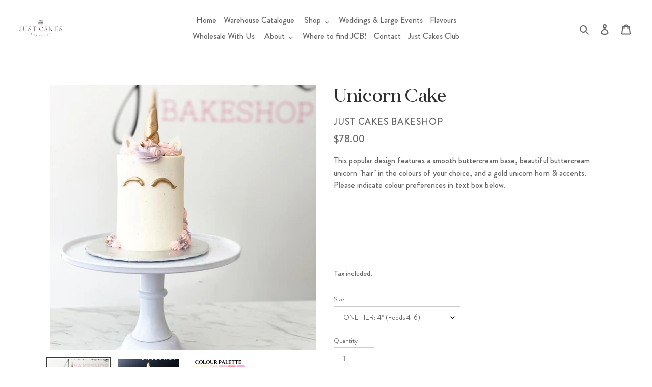

--- FILE ---
content_type: text/html; charset=utf-8
request_url: https://www.justcakesbc.com/collections/childrens-cakes/products/unicorn-cake
body_size: 34820
content:
<!doctype html>
<html class="no-js" lang="en">
<head>

<meta name="facebook-domain-verification" content="7yu0h0pvt42d6s2b3ltla2whhzg4u2" />
  
  <meta charset="utf-8">
  <meta http-equiv="X-UA-Compatible" content="IE=edge,chrome=1">
  <meta name="viewport" content="width=device-width,initial-scale=1">
  <meta name="theme-color" content="#c28988">
  <meta name="google-site-verification" content="Ey8W5xLOEDnXxrYaEQUwDC3PtPA-W_24S4mGUtQUqX0" />
  <link rel="alternate" href="https://www.justcakesbc.com/collections/childrens-cakes/products/unicorn-cake" hreflang="en-ca" />
  <link rel="alternate" href="https://www.justcakesbc.com/collections/childrens-cakes/products/unicorn-cake" hreflang="x-default">
  <link rel="alternate" href="https://www.justcakesbc.com/collections/childrens-cakes/products/unicorn-cake" hreflang="en" /><link rel="canonical" href="https://www.justcakesbc.com/products/unicorn-cake"><link rel="shortcut icon" href="//www.justcakesbc.com/cdn/shop/files/Just_Cakes_Bakeshop_CMYK_Cake_Black_32x32.png?v=1750040771" type="image/png"><title>Unicorn Cake
&ndash; Just Cakes Bakeshop</title><meta name="description" content="This popular design features a smooth buttercream base, beautiful buttercream unicorn &quot;hair&quot; in the colours of your choice, and a gold unicorn horn &amp;amp; accents. Please indicate colour preferences in text box below.    "><!-- /snippets/social-meta-tags.liquid -->




<meta property="og:site_name" content="Just Cakes Bakeshop">
<meta property="og:url" content="https://www.justcakesbc.com/products/unicorn-cake">
<meta property="og:title" content="Unicorn Cake">
<meta property="og:type" content="product">
<meta property="og:description" content="This popular design features a smooth buttercream base, beautiful buttercream unicorn &quot;hair&quot; in the colours of your choice, and a gold unicorn horn &amp;amp; accents. Please indicate colour preferences in text box below.    ">

  <meta property="og:price:amount" content="78.00">
  <meta property="og:price:currency" content="CAD">

<meta property="og:image" content="http://www.justcakesbc.com/cdn/shop/products/unicornnew_1200x1200.jpg?v=1632551176"><meta property="og:image" content="http://www.justcakesbc.com/cdn/shop/products/UNICONR4_1200x1200.jpg?v=1632551160"><meta property="og:image" content="http://www.justcakesbc.com/cdn/shop/files/colourpalette_899971be-5110-4db4-8e7c-c31376c6d94b_1200x1200.jpg?v=1688086697">
<meta property="og:image:secure_url" content="https://www.justcakesbc.com/cdn/shop/products/unicornnew_1200x1200.jpg?v=1632551176"><meta property="og:image:secure_url" content="https://www.justcakesbc.com/cdn/shop/products/UNICONR4_1200x1200.jpg?v=1632551160"><meta property="og:image:secure_url" content="https://www.justcakesbc.com/cdn/shop/files/colourpalette_899971be-5110-4db4-8e7c-c31376c6d94b_1200x1200.jpg?v=1688086697">


<meta name="twitter:card" content="summary_large_image">
<meta name="twitter:title" content="Unicorn Cake">
<meta name="twitter:description" content="This popular design features a smooth buttercream base, beautiful buttercream unicorn &quot;hair&quot; in the colours of your choice, and a gold unicorn horn &amp;amp; accents. Please indicate colour preferences in text box below.    ">


  <link href="//www.justcakesbc.com/cdn/shop/t/54/assets/glDatePicker.default.css?v=52625281888400403181623908424" rel="stylesheet" type="text/css" media="all" />
  <link href="//www.justcakesbc.com/cdn/shop/t/54/assets/theme.scss.css?v=38856289055292531361763364742" rel="stylesheet" type="text/css" media="all" />
  
  	<link href="//www.justcakesbc.com/cdn/shop/t/54/assets/custom-rs.css?v=38999059313824631761669066488" rel="stylesheet" type="text/css" media="all" />
  
  <script>
    var theme = {
      breakpoints: {
        medium: 750,
        large: 990,
        widescreen: 1400
      },
      strings: {
        addToCart: "Add to cart",
        soldOut: "Sold out",
        unavailable: "Unavailable",
        regularPrice: "Regular price",
        salePrice: "Sale price",
        sale: "Sale",
        fromLowestPrice: "from [price]",
        vendor: "Vendor",
        showMore: "Show More",
        showLess: "Show Less",
        searchFor: "Search for",
        addressError: "Error looking up that address",
        addressNoResults: "No results for that address",
        addressQueryLimit: "You have exceeded the Google API usage limit. Consider upgrading to a \u003ca href=\"https:\/\/developers.google.com\/maps\/premium\/usage-limits\"\u003ePremium Plan\u003c\/a\u003e.",
        authError: "There was a problem authenticating your Google Maps account.",
        newWindow: "Opens in a new window.",
        external: "Opens external website.",
        newWindowExternal: "Opens external website in a new window.",
        removeLabel: "Remove [product]",
        update: "Update",
        quantity: "Quantity",
        discountedTotal: "Discounted total",
        regularTotal: "Regular total",
        priceColumn: "See Price column for discount details.",
        quantityMinimumMessage: "Quantity must be 1 or more",
        cartError: "There was an error while updating your cart. Please try again.",
        removedItemMessage: "Removed \u003cspan class=\"cart__removed-product-details\"\u003e([quantity]) [link]\u003c\/span\u003e from your cart.",
        unitPrice: "Unit price",
        unitPriceSeparator: "per",
        oneCartCount: "1 item",
        otherCartCount: "[count] items",
        quantityLabel: "Quantity: [count]",
        products: "Products",
        loading: "Loading",
        number_of_results: "[result_number] of [results_count]",
        number_of_results_found: "[results_count] results found",
        one_result_found: "1 result found"
      },
      moneyFormat: "${{amount}}",
      moneyFormatWithCurrency: "${{amount}} CAD",
      settings: {
        predictiveSearchEnabled: true,
        predictiveSearchShowPrice: false,
        predictiveSearchShowVendor: false
      }
    }

    document.documentElement.className = document.documentElement.className.replace('no-js', 'js');
  </script><script src="//www.justcakesbc.com/cdn/shop/t/54/assets/jquery-3.2.1.min.js?v=60044890532051560611623908426" defer="defer"></script>
  <script src="//www.justcakesbc.com/cdn/shop/t/54/assets/bootstrap.min.js?v=151295878321906490981623908415" defer="defer"></script> 
  <script src="//www.justcakesbc.com/cdn/shop/t/54/assets/popper.min.js?v=100959417244053508711623908435" defer="defer"></script>
  <script src="//www.justcakesbc.com/cdn/shop/t/54/assets/lazysizes.js?v=94224023136283657951623908427" async="async"></script>
  <script src="//www.justcakesbc.com/cdn/shop/t/54/assets/vendor.js?v=85833464202832145531623908437" defer="defer"></script>
  <script src="//www.justcakesbc.com/cdn/shop/t/54/assets/glDatePicker.min.js?v=125911245270875398571623908425" defer="defer"></script>
  <script src="//www.justcakesbc.com/cdn/shop/t/54/assets/moment.min.js?v=160598661916287214441623908434" defer="defer"></script>
  <script src="//www.justcakesbc.com/cdn/shop/t/54/assets/theme.js?v=53292080326966235331676532074" defer="defer"></script>

  <script>window.performance && window.performance.mark && window.performance.mark('shopify.content_for_header.start');</script><meta name="facebook-domain-verification" content="bik7nzg4egs5dzpbugvjip1usrnro4">
<meta id="shopify-digital-wallet" name="shopify-digital-wallet" content="/44188270757/digital_wallets/dialog">
<meta name="shopify-checkout-api-token" content="58a14a3afcec3e334c9f1c3c8e3ad581">
<link rel="alternate" type="application/json+oembed" href="https://www.justcakesbc.com/products/unicorn-cake.oembed">
<script async="async" src="/checkouts/internal/preloads.js?locale=en-CA"></script>
<link rel="preconnect" href="https://shop.app" crossorigin="anonymous">
<script async="async" src="https://shop.app/checkouts/internal/preloads.js?locale=en-CA&shop_id=44188270757" crossorigin="anonymous"></script>
<script id="shopify-features" type="application/json">{"accessToken":"58a14a3afcec3e334c9f1c3c8e3ad581","betas":["rich-media-storefront-analytics"],"domain":"www.justcakesbc.com","predictiveSearch":true,"shopId":44188270757,"locale":"en"}</script>
<script>var Shopify = Shopify || {};
Shopify.shop = "just-cakes-bakeshop.myshopify.com";
Shopify.locale = "en";
Shopify.currency = {"active":"CAD","rate":"1.0"};
Shopify.country = "CA";
Shopify.theme = {"name":"Copy of Dev- Rootsyntax","id":124000108709,"schema_name":"Debut","schema_version":"16.7.1","theme_store_id":796,"role":"main"};
Shopify.theme.handle = "null";
Shopify.theme.style = {"id":null,"handle":null};
Shopify.cdnHost = "www.justcakesbc.com/cdn";
Shopify.routes = Shopify.routes || {};
Shopify.routes.root = "/";</script>
<script type="module">!function(o){(o.Shopify=o.Shopify||{}).modules=!0}(window);</script>
<script>!function(o){function n(){var o=[];function n(){o.push(Array.prototype.slice.apply(arguments))}return n.q=o,n}var t=o.Shopify=o.Shopify||{};t.loadFeatures=n(),t.autoloadFeatures=n()}(window);</script>
<script>
  window.ShopifyPay = window.ShopifyPay || {};
  window.ShopifyPay.apiHost = "shop.app\/pay";
  window.ShopifyPay.redirectState = null;
</script>
<script id="shop-js-analytics" type="application/json">{"pageType":"product"}</script>
<script defer="defer" async type="module" src="//www.justcakesbc.com/cdn/shopifycloud/shop-js/modules/v2/client.init-shop-cart-sync_BN7fPSNr.en.esm.js"></script>
<script defer="defer" async type="module" src="//www.justcakesbc.com/cdn/shopifycloud/shop-js/modules/v2/chunk.common_Cbph3Kss.esm.js"></script>
<script defer="defer" async type="module" src="//www.justcakesbc.com/cdn/shopifycloud/shop-js/modules/v2/chunk.modal_DKumMAJ1.esm.js"></script>
<script type="module">
  await import("//www.justcakesbc.com/cdn/shopifycloud/shop-js/modules/v2/client.init-shop-cart-sync_BN7fPSNr.en.esm.js");
await import("//www.justcakesbc.com/cdn/shopifycloud/shop-js/modules/v2/chunk.common_Cbph3Kss.esm.js");
await import("//www.justcakesbc.com/cdn/shopifycloud/shop-js/modules/v2/chunk.modal_DKumMAJ1.esm.js");

  window.Shopify.SignInWithShop?.initShopCartSync?.({"fedCMEnabled":true,"windoidEnabled":true});

</script>
<script>
  window.Shopify = window.Shopify || {};
  if (!window.Shopify.featureAssets) window.Shopify.featureAssets = {};
  window.Shopify.featureAssets['shop-js'] = {"shop-cart-sync":["modules/v2/client.shop-cart-sync_CJVUk8Jm.en.esm.js","modules/v2/chunk.common_Cbph3Kss.esm.js","modules/v2/chunk.modal_DKumMAJ1.esm.js"],"init-fed-cm":["modules/v2/client.init-fed-cm_7Fvt41F4.en.esm.js","modules/v2/chunk.common_Cbph3Kss.esm.js","modules/v2/chunk.modal_DKumMAJ1.esm.js"],"init-shop-email-lookup-coordinator":["modules/v2/client.init-shop-email-lookup-coordinator_Cc088_bR.en.esm.js","modules/v2/chunk.common_Cbph3Kss.esm.js","modules/v2/chunk.modal_DKumMAJ1.esm.js"],"init-windoid":["modules/v2/client.init-windoid_hPopwJRj.en.esm.js","modules/v2/chunk.common_Cbph3Kss.esm.js","modules/v2/chunk.modal_DKumMAJ1.esm.js"],"shop-button":["modules/v2/client.shop-button_B0jaPSNF.en.esm.js","modules/v2/chunk.common_Cbph3Kss.esm.js","modules/v2/chunk.modal_DKumMAJ1.esm.js"],"shop-cash-offers":["modules/v2/client.shop-cash-offers_DPIskqss.en.esm.js","modules/v2/chunk.common_Cbph3Kss.esm.js","modules/v2/chunk.modal_DKumMAJ1.esm.js"],"shop-toast-manager":["modules/v2/client.shop-toast-manager_CK7RT69O.en.esm.js","modules/v2/chunk.common_Cbph3Kss.esm.js","modules/v2/chunk.modal_DKumMAJ1.esm.js"],"init-shop-cart-sync":["modules/v2/client.init-shop-cart-sync_BN7fPSNr.en.esm.js","modules/v2/chunk.common_Cbph3Kss.esm.js","modules/v2/chunk.modal_DKumMAJ1.esm.js"],"init-customer-accounts-sign-up":["modules/v2/client.init-customer-accounts-sign-up_CfPf4CXf.en.esm.js","modules/v2/client.shop-login-button_DeIztwXF.en.esm.js","modules/v2/chunk.common_Cbph3Kss.esm.js","modules/v2/chunk.modal_DKumMAJ1.esm.js"],"pay-button":["modules/v2/client.pay-button_CgIwFSYN.en.esm.js","modules/v2/chunk.common_Cbph3Kss.esm.js","modules/v2/chunk.modal_DKumMAJ1.esm.js"],"init-customer-accounts":["modules/v2/client.init-customer-accounts_DQ3x16JI.en.esm.js","modules/v2/client.shop-login-button_DeIztwXF.en.esm.js","modules/v2/chunk.common_Cbph3Kss.esm.js","modules/v2/chunk.modal_DKumMAJ1.esm.js"],"avatar":["modules/v2/client.avatar_BTnouDA3.en.esm.js"],"init-shop-for-new-customer-accounts":["modules/v2/client.init-shop-for-new-customer-accounts_CsZy_esa.en.esm.js","modules/v2/client.shop-login-button_DeIztwXF.en.esm.js","modules/v2/chunk.common_Cbph3Kss.esm.js","modules/v2/chunk.modal_DKumMAJ1.esm.js"],"shop-follow-button":["modules/v2/client.shop-follow-button_BRMJjgGd.en.esm.js","modules/v2/chunk.common_Cbph3Kss.esm.js","modules/v2/chunk.modal_DKumMAJ1.esm.js"],"checkout-modal":["modules/v2/client.checkout-modal_B9Drz_yf.en.esm.js","modules/v2/chunk.common_Cbph3Kss.esm.js","modules/v2/chunk.modal_DKumMAJ1.esm.js"],"shop-login-button":["modules/v2/client.shop-login-button_DeIztwXF.en.esm.js","modules/v2/chunk.common_Cbph3Kss.esm.js","modules/v2/chunk.modal_DKumMAJ1.esm.js"],"lead-capture":["modules/v2/client.lead-capture_DXYzFM3R.en.esm.js","modules/v2/chunk.common_Cbph3Kss.esm.js","modules/v2/chunk.modal_DKumMAJ1.esm.js"],"shop-login":["modules/v2/client.shop-login_CA5pJqmO.en.esm.js","modules/v2/chunk.common_Cbph3Kss.esm.js","modules/v2/chunk.modal_DKumMAJ1.esm.js"],"payment-terms":["modules/v2/client.payment-terms_BxzfvcZJ.en.esm.js","modules/v2/chunk.common_Cbph3Kss.esm.js","modules/v2/chunk.modal_DKumMAJ1.esm.js"]};
</script>
<script>(function() {
  var isLoaded = false;
  function asyncLoad() {
    if (isLoaded) return;
    isLoaded = true;
    var urls = ["https:\/\/cdn.nfcube.com\/instafeed-b5cc23f975425670a35889b63c475b37.js?shop=just-cakes-bakeshop.myshopify.com","https:\/\/app.sellkite.xyz\/media\/sellkit-js\/sellkit-js.js?shop=just-cakes-bakeshop.myshopify.com","\/\/cdn.shopify.com\/proxy\/706517ef064ec817c835da6eb4c4c3bfc03f1991bc1ce092f9ecec13ff11c384\/my.loopz.io\/js\/shopify-gift-card-product.js?spid=8392785658113\u0026pid=f8fcda1d-7009-4b59-9bef-489319957baf\u0026ph=loopz-gift-card\u0026eooos=false\u0026ocp=false\u0026opov=false\u0026hash=75073ac9-ef9b-4d49-be58-dd6a632e38bc\u0026shop=just-cakes-bakeshop.myshopify.com\u0026sp-cache-control=cHVibGljLCBtYXgtYWdlPTkwMA"];
    for (var i = 0; i < urls.length; i++) {
      var s = document.createElement('script');
      s.type = 'text/javascript';
      s.async = true;
      s.src = urls[i];
      var x = document.getElementsByTagName('script')[0];
      x.parentNode.insertBefore(s, x);
    }
  };
  if(window.attachEvent) {
    window.attachEvent('onload', asyncLoad);
  } else {
    window.addEventListener('load', asyncLoad, false);
  }
})();</script>
<script id="__st">var __st={"a":44188270757,"offset":-28800,"reqid":"ebba051f-9ded-4c98-aa30-4b6720c0e0d1-1770099115","pageurl":"www.justcakesbc.com\/collections\/childrens-cakes\/products\/unicorn-cake","u":"d66034710168","p":"product","rtyp":"product","rid":5724920807589};</script>
<script>window.ShopifyPaypalV4VisibilityTracking = true;</script>
<script id="captcha-bootstrap">!function(){'use strict';const t='contact',e='account',n='new_comment',o=[[t,t],['blogs',n],['comments',n],[t,'customer']],c=[[e,'customer_login'],[e,'guest_login'],[e,'recover_customer_password'],[e,'create_customer']],r=t=>t.map((([t,e])=>`form[action*='/${t}']:not([data-nocaptcha='true']) input[name='form_type'][value='${e}']`)).join(','),a=t=>()=>t?[...document.querySelectorAll(t)].map((t=>t.form)):[];function s(){const t=[...o],e=r(t);return a(e)}const i='password',u='form_key',d=['recaptcha-v3-token','g-recaptcha-response','h-captcha-response',i],f=()=>{try{return window.sessionStorage}catch{return}},m='__shopify_v',_=t=>t.elements[u];function p(t,e,n=!1){try{const o=window.sessionStorage,c=JSON.parse(o.getItem(e)),{data:r}=function(t){const{data:e,action:n}=t;return t[m]||n?{data:e,action:n}:{data:t,action:n}}(c);for(const[e,n]of Object.entries(r))t.elements[e]&&(t.elements[e].value=n);n&&o.removeItem(e)}catch(o){console.error('form repopulation failed',{error:o})}}const l='form_type',E='cptcha';function T(t){t.dataset[E]=!0}const w=window,h=w.document,L='Shopify',v='ce_forms',y='captcha';let A=!1;((t,e)=>{const n=(g='f06e6c50-85a8-45c8-87d0-21a2b65856fe',I='https://cdn.shopify.com/shopifycloud/storefront-forms-hcaptcha/ce_storefront_forms_captcha_hcaptcha.v1.5.2.iife.js',D={infoText:'Protected by hCaptcha',privacyText:'Privacy',termsText:'Terms'},(t,e,n)=>{const o=w[L][v],c=o.bindForm;if(c)return c(t,g,e,D).then(n);var r;o.q.push([[t,g,e,D],n]),r=I,A||(h.body.append(Object.assign(h.createElement('script'),{id:'captcha-provider',async:!0,src:r})),A=!0)});var g,I,D;w[L]=w[L]||{},w[L][v]=w[L][v]||{},w[L][v].q=[],w[L][y]=w[L][y]||{},w[L][y].protect=function(t,e){n(t,void 0,e),T(t)},Object.freeze(w[L][y]),function(t,e,n,w,h,L){const[v,y,A,g]=function(t,e,n){const i=e?o:[],u=t?c:[],d=[...i,...u],f=r(d),m=r(i),_=r(d.filter((([t,e])=>n.includes(e))));return[a(f),a(m),a(_),s()]}(w,h,L),I=t=>{const e=t.target;return e instanceof HTMLFormElement?e:e&&e.form},D=t=>v().includes(t);t.addEventListener('submit',(t=>{const e=I(t);if(!e)return;const n=D(e)&&!e.dataset.hcaptchaBound&&!e.dataset.recaptchaBound,o=_(e),c=g().includes(e)&&(!o||!o.value);(n||c)&&t.preventDefault(),c&&!n&&(function(t){try{if(!f())return;!function(t){const e=f();if(!e)return;const n=_(t);if(!n)return;const o=n.value;o&&e.removeItem(o)}(t);const e=Array.from(Array(32),(()=>Math.random().toString(36)[2])).join('');!function(t,e){_(t)||t.append(Object.assign(document.createElement('input'),{type:'hidden',name:u})),t.elements[u].value=e}(t,e),function(t,e){const n=f();if(!n)return;const o=[...t.querySelectorAll(`input[type='${i}']`)].map((({name:t})=>t)),c=[...d,...o],r={};for(const[a,s]of new FormData(t).entries())c.includes(a)||(r[a]=s);n.setItem(e,JSON.stringify({[m]:1,action:t.action,data:r}))}(t,e)}catch(e){console.error('failed to persist form',e)}}(e),e.submit())}));const S=(t,e)=>{t&&!t.dataset[E]&&(n(t,e.some((e=>e===t))),T(t))};for(const o of['focusin','change'])t.addEventListener(o,(t=>{const e=I(t);D(e)&&S(e,y())}));const B=e.get('form_key'),M=e.get(l),P=B&&M;t.addEventListener('DOMContentLoaded',(()=>{const t=y();if(P)for(const e of t)e.elements[l].value===M&&p(e,B);[...new Set([...A(),...v().filter((t=>'true'===t.dataset.shopifyCaptcha))])].forEach((e=>S(e,t)))}))}(h,new URLSearchParams(w.location.search),n,t,e,['guest_login'])})(!0,!0)}();</script>
<script integrity="sha256-4kQ18oKyAcykRKYeNunJcIwy7WH5gtpwJnB7kiuLZ1E=" data-source-attribution="shopify.loadfeatures" defer="defer" src="//www.justcakesbc.com/cdn/shopifycloud/storefront/assets/storefront/load_feature-a0a9edcb.js" crossorigin="anonymous"></script>
<script crossorigin="anonymous" defer="defer" src="//www.justcakesbc.com/cdn/shopifycloud/storefront/assets/shopify_pay/storefront-65b4c6d7.js?v=20250812"></script>
<script data-source-attribution="shopify.dynamic_checkout.dynamic.init">var Shopify=Shopify||{};Shopify.PaymentButton=Shopify.PaymentButton||{isStorefrontPortableWallets:!0,init:function(){window.Shopify.PaymentButton.init=function(){};var t=document.createElement("script");t.src="https://www.justcakesbc.com/cdn/shopifycloud/portable-wallets/latest/portable-wallets.en.js",t.type="module",document.head.appendChild(t)}};
</script>
<script data-source-attribution="shopify.dynamic_checkout.buyer_consent">
  function portableWalletsHideBuyerConsent(e){var t=document.getElementById("shopify-buyer-consent"),n=document.getElementById("shopify-subscription-policy-button");t&&n&&(t.classList.add("hidden"),t.setAttribute("aria-hidden","true"),n.removeEventListener("click",e))}function portableWalletsShowBuyerConsent(e){var t=document.getElementById("shopify-buyer-consent"),n=document.getElementById("shopify-subscription-policy-button");t&&n&&(t.classList.remove("hidden"),t.removeAttribute("aria-hidden"),n.addEventListener("click",e))}window.Shopify?.PaymentButton&&(window.Shopify.PaymentButton.hideBuyerConsent=portableWalletsHideBuyerConsent,window.Shopify.PaymentButton.showBuyerConsent=portableWalletsShowBuyerConsent);
</script>
<script data-source-attribution="shopify.dynamic_checkout.cart.bootstrap">document.addEventListener("DOMContentLoaded",(function(){function t(){return document.querySelector("shopify-accelerated-checkout-cart, shopify-accelerated-checkout")}if(t())Shopify.PaymentButton.init();else{new MutationObserver((function(e,n){t()&&(Shopify.PaymentButton.init(),n.disconnect())})).observe(document.body,{childList:!0,subtree:!0})}}));
</script>
<link id="shopify-accelerated-checkout-styles" rel="stylesheet" media="screen" href="https://www.justcakesbc.com/cdn/shopifycloud/portable-wallets/latest/accelerated-checkout-backwards-compat.css" crossorigin="anonymous">
<style id="shopify-accelerated-checkout-cart">
        #shopify-buyer-consent {
  margin-top: 1em;
  display: inline-block;
  width: 100%;
}

#shopify-buyer-consent.hidden {
  display: none;
}

#shopify-subscription-policy-button {
  background: none;
  border: none;
  padding: 0;
  text-decoration: underline;
  font-size: inherit;
  cursor: pointer;
}

#shopify-subscription-policy-button::before {
  box-shadow: none;
}

      </style>

<script>window.performance && window.performance.mark && window.performance.mark('shopify.content_for_header.end');</script>
  <link href="//code.jquery.com/ui/1.9.2/themes/base/jquery-ui.css" rel="stylesheet" type="text/css" media="all" />
  <script src="//ajax.googleapis.com/ajax/libs/jqueryui/1.9.2/jquery-ui.min.js" type="text/javascript" defer="defer"></script>
  <script src="https://shopoe.net/app.js"></script>
  
  <link href="//www.justcakesbc.com/cdn/shop/t/54/assets/shopstorm-apps.scss.css?v=49955025262837523071624468024" rel="stylesheet" type="text/css" media="all" />
  <script async src="https://app-cdn.productcustomizer.com/assets/storefront/product-customizer-v2-7a947db4b8ccdea29d3c7ba133b8b0772622fea3a73b473997357e4d12e8aa8e.js?shop=just-cakes-bakeshop.myshopify.com" type="text/javascript"></script>
<script>window.is_hulkpo_installed=true</script>
<!-- BEGIN app block: shopify://apps/ethos/blocks/referrals/e6f2bd3b-e2fd-4f16-b73c-bf198b58bb45 --><script type="module">
  import { MARKETPLACE_API_URL } from "https://cdn.shopify.com/extensions/019c05bf-73fe-764f-98b2-62c5e2808053/ethos-2-61/assets/vars.js";

  /* Referrals script */
  (function() {
    const addAttributeToCart = async (code) => {
      const formData = new FormData();
      formData.append('attributes[_ethosReferral]', code);
      const url = window.Shopify.routes.root + 'cart/update.js';
      try {
        const response = await fetch(url,{
          method: "POST",
          body: formData
        });
        if (!response.ok) {
          throw new Error(`Response status: ${response.status}`);
        }
      } catch (error) {
        console.error(error.message);
      }
    }

    function initReferralSystem() {
      const urlParams = new URLSearchParams(window.location.search);
      const referralCode = urlParams.get('shopLink');
      // Only update the cart if a referral code is found in the url
      if (referralCode) {
        addAttributeToCart(referralCode);
      }
    }

    // Only run the referral system if the document is ready
    if (document.readyState === "loading") {
      document.addEventListener("DOMContentLoaded", initReferralSystem);
    } else {
      initReferralSystem();
    }
  })();

  /* Loyalty Cart script */
  (function () {
    const checkboxId = "loyalty_checkbox";
    const CART_TOTAL = 0.0;
    const SHOP_DOMAIN = "www.justcakesbc.com";
    const BASE_API_URL = MARKETPLACE_API_URL || "https://marketplaceapi.heyethos.com";

    console.log("Using API URL:", BASE_API_URL);

    console.log("shop domain", "just-cakes-bakeshop.myshopify.com");
    const storeInfo = {
      domain: "www.justcakesbc.com",
      permanent_domain: "just-cakes-bakeshop.myshopify.com",
      name: "Just Cakes Bakeshop"
    };

    
    

    const getTierMultiplier = async () => {
      try {
        const payload = {
          storeDomain: storeInfo.permanent_domain,
          email: ""
        };

        const controller = new AbortController();
        const timeoutId = setTimeout(() => controller.abort(), 10000); // 10 second timeout

        const response = await fetch(`${BASE_API_URL}/api/shopify/multiplier`, {
          method: "POST",
          headers: {
            "Content-Type": "application/json"
          },
          body: JSON.stringify(payload),
          signal: controller.signal
        });

        clearTimeout(timeoutId);

        if (!response.ok) {
          throw new Error(`API responded with status: ${response.status}`);
        }

        const data = await response.json();

        if (!data.success) {
          console.warn("Tier multiplier API returned success:false");
          return { tierModel: { multiplier: 1, isLoyaltyMember: false }, success: false };
        }

        return data;
      } catch (error) {
        if (error.name === 'AbortError') {
          console.error("API request timed out");
        } else {
          console.error("Error fetching tier multiplier:", error);
        }
        // Always return safe defaults
        return { tierModel: { multiplier: 1, isLoyaltyMember: false }, success: false };
      }
    };

    const calculatePoints = (total, multiplier) => {
      return Math.round(total * multiplier);
    };

    const formatCopyWithPoints = (copyText, points, amountKeyword) => {
      // Replace "[AMOUNT_KEYWORD]" with the actual points in a pill format
      const regex = new RegExp(`\\[${amountKeyword}\\]`, "g");
      const pillHTML = `<span class="loyalty-pill">${points} pts</span>`;
      return copyText.replace(regex, pillHTML);
    };

    const showFallbackMessage = () => {
      if (globalCopyEl) {
        const fallbackText = isUserMember ? copyMember : copyNonMember;
        const fallbackPoints = Math.round(CART_TOTAL); // Simple 1:1 fallback
        globalCopyEl.innerHTML = formatCopyWithPoints(fallbackText, fallbackPoints, amountKeyword);
        globalCopyEl.setAttribute('data-fallback', 'true');
      }
    };

    const writeAttribute = (checked) => {
      const formData = new FormData();
      formData.append("attributes[loyalty_join_intent]", checked ? "true" : "");

      const originalFetch = window.fetch;
      originalFetch((window.Shopify?.routes?.root || "/") + "cart/update.js", {
        method: "POST",
        body: formData,
        headers: { Accept: "application/json" },
      })
      .then(response => response.json())
      .then(cart => {
        const checkbox = document.getElementById(checkboxId);
        const loyaltyJoinEl = document.querySelector(".loyalty-join");

        if (checkbox && loyaltyJoinEl) {
          checkbox.checked = cart.attributes.loyalty_join_intent === "true";

          if (checkbox.checked) {
            loyaltyJoinEl.classList.add("checked-state");
          } else {
            loyaltyJoinEl.classList.remove("checked-state");
          }
        }
      })
      .catch((err) => console.error("Cart attribute update failed:", err));
    };

    let globalMultiplierData = null;
    let globalCopyEl = null;
    let globalCopyTemplate = null;
    let isUserMember = false;
    let isLoading = true;
    let ignoreNextCartUpdate = false; // Flag to ignore the next cart update event
    let previousCartTotal = CART_TOTAL;
    let copyMember = null;
    let copyNonMember = null;
    let amountKeyword = null;

    const ensureLoadingRemoved = () => {
      if (globalCopyEl) {
        globalCopyEl.classList.remove('skeleton-loading');
        globalCopyEl.classList.remove('points-loading');
        isLoading = false;
      }
    };

    const updatePointsDisplay = async (cartTotal) => {
      if (!globalCopyEl) return;

      const loadingClass = isLoading ? 'skeleton-loading' : 'points-loading';

      if (!isLoading) {
        isLoading = true;
        globalCopyEl.classList.add(loadingClass);
      }

      try {
        const cartTotalChange = Math.abs(cartTotal - previousCartTotal);
        const significantChange = cartTotalChange > 1.0;

        if (!globalMultiplierData || significantChange) {
          globalMultiplierData = await getTierMultiplier();
          previousCartTotal = cartTotal;
        }

        const multiplier = globalMultiplierData?.tierModel?.multiplier || 1;
        const points = calculatePoints(cartTotal, multiplier);
        isUserMember = globalMultiplierData?.tierModel?.isLoyaltyMember || false;

        if (globalCopyEl) {
          const copyText = isUserMember ? copyMember : copyNonMember;
          globalCopyEl.innerHTML = formatCopyWithPoints(copyText, points, amountKeyword);
          globalCopyEl.removeAttribute('data-fallback');
        }
      } catch (error) {
        console.error("Error updating points display:", error);
        showFallbackMessage();
      } finally {
        ensureLoadingRemoved();
      }
    };

    const fetchCartAndUpdatePoints = () => {
      if (!globalCopyEl) return;

      const loadingClass = isLoading ? 'skeleton-loading' : 'points-loading';

      if (!isLoading) {
        isLoading = true;
        globalCopyEl.classList.add(loadingClass);
      }

      fetch('/cart.js')
        .then(response => {
          if (!response.ok) {
            throw new Error(`Network response was not ok: ${response.status}`);
          }
          return response.json();
        })
        .then(data => {
          const cartTotal = data.total_price / 100.0;

          const checkbox = document.getElementById(checkboxId);
          const loyaltyJoinEl = document.querySelector(".loyalty-join");

          if (checkbox && loyaltyJoinEl && !isUserMember) {
            checkbox.checked = data.attributes.loyalty_join_intent === "true";

            if (checkbox.checked) {
              loyaltyJoinEl.classList.add("checked-state");
            } else {
              loyaltyJoinEl.classList.remove("checked-state");
            }
          }

          return updatePointsDisplay(cartTotal);
        })
        .catch(error => {
          console.error('Error fetching cart:', error);
        })
        .finally(() => {
          ensureLoadingRemoved();
        });
    };

    document.addEventListener("DOMContentLoaded", async () => {
      globalCopyEl = document.getElementById("loyalty_copy");
      const loyaltyJoinEl = document.querySelector(".loyalty-join");
      const checkbox = document.getElementById(checkboxId);
      if (loyaltyJoinEl) {
        copyMember = loyaltyJoinEl.getAttribute('data-copy-member');
        copyNonMember = loyaltyJoinEl.getAttribute('data-copy-non-member');
        amountKeyword = loyaltyJoinEl.getAttribute('data-amount-keyword');
      }

      isLoading = true;

      try {
        globalMultiplierData = await getTierMultiplier();
        const multiplier = globalMultiplierData?.tierModel?.multiplier || 1;
        isUserMember = globalMultiplierData?.tierModel?.isLoyaltyMember || false;

        const points = calculatePoints(CART_TOTAL, multiplier);

        if (globalCopyEl) {
          const copyText = isUserMember ? copyMember : copyNonMember;
          globalCopyEl.innerHTML = formatCopyWithPoints(copyText, points, amountKeyword);
        }

        if (!isUserMember && checkbox) {
          fetch('/cart.js')
            .then(response => response.json())
            .then(cart => {
              checkbox.checked = cart.attributes.loyalty_join_intent === "true";

              if (checkbox.checked) {
                loyaltyJoinEl.classList.add("checked-state");
              }
            })
            .catch(error => console.error('Error fetching cart data:', error));
        }
      } catch (error) {
        console.error("Error loading initial data:", error);
        showFallbackMessage();
      } finally {
        ensureLoadingRemoved();
      }

      if (isUserMember && checkbox) {
        checkbox.style.display = "none";
        loyaltyJoinEl.classList.add("member-state");
      }

      if (!isUserMember && checkbox) {
        checkbox.addEventListener("change", (e) => {
          ignoreNextCartUpdate = true;

          setTimeout(() => {
            ignoreNextCartUpdate = false;
          }, 1000);

          writeAttribute(e.target.checked);

          if (e.target.checked) {
            loyaltyJoinEl.classList.add("checked-state");
          } else {
            loyaltyJoinEl.classList.remove("checked-state");
          }
        });
      }

      const cartEvents = ['cart:update', 'cart:change', 'quick-add:update', 'SCE:mutate'];
      cartEvents.forEach(eventName => {
        window.addEventListener(eventName, () => {
          if (ignoreNextCartUpdate) {
            ignoreNextCartUpdate = false;
            return;
          }
          setTimeout(fetchCartAndUpdatePoints, 100);
        });
      });

      const originalFetch = window.fetch;
      window.fetch = function(url, options) {
        const promise = originalFetch.apply(this, arguments);

        if (typeof url === 'string' &&
            (url.includes('/cart/add') ||
             url.includes('/cart/update') ||
             url.includes('/cart/change') ||
             url.includes('/cart/clear'))) {
          promise.then(() => {
            if (ignoreNextCartUpdate) {
              ignoreNextCartUpdate = false;
              return;
            }
            setTimeout(fetchCartAndUpdatePoints, 500);
          });
        }

        return promise;
      };
    });
  })();
</script>


<!-- END app block --><!-- BEGIN app block: shopify://apps/delivery-pickup/blocks/odd-block/80605365-b4f4-42ba-9b84-3d39984a49dc -->  
  
  
  
  
  <script>
    function _0x2197(_0x2946b1,_0x6c7c4c){var _0x15d7c5=_0x15d7();return _0x2197=function(_0x219790,_0xc28fad){_0x219790=_0x219790-0x11e;var _0x5e1640=_0x15d7c5[_0x219790];return _0x5e1640;},_0x2197(_0x2946b1,_0x6c7c4c);}var _0x50d14b=_0x2197;(function(_0x227c2c,_0x423dfc){var _0x1ec0c9=_0x2197,_0x4f0baa=_0x227c2c();while(!![]){try{var _0x411c1e=parseInt(_0x1ec0c9(0x128))/0x1*(-parseInt(_0x1ec0c9(0x123))/0x2)+-parseInt(_0x1ec0c9(0x12b))/0x3+-parseInt(_0x1ec0c9(0x131))/0x4*(-parseInt(_0x1ec0c9(0x132))/0x5)+parseInt(_0x1ec0c9(0x133))/0x6*(parseInt(_0x1ec0c9(0x130))/0x7)+parseInt(_0x1ec0c9(0x126))/0x8*(-parseInt(_0x1ec0c9(0x12c))/0x9)+parseInt(_0x1ec0c9(0x121))/0xa+-parseInt(_0x1ec0c9(0x11e))/0xb*(-parseInt(_0x1ec0c9(0x135))/0xc);if(_0x411c1e===_0x423dfc)break;else _0x4f0baa['push'](_0x4f0baa['shift']());}catch(_0x405d49){_0x4f0baa['push'](_0x4f0baa['shift']());}}}(_0x15d7,0x9a9d2),window[_0x50d14b(0x12e)]=_0x50d14b(0x127));if(location['href'][_0x50d14b(0x12a)](_0x50d14b(0x136))){var order_id=atob(location[_0x50d14b(0x120)][_0x50d14b(0x129)]('?data=')[0x1])[_0x50d14b(0x129)]('&')[0x0][_0x50d14b(0x129)]('order_id=')[0x1],ty_link=atob(location[_0x50d14b(0x120)][_0x50d14b(0x129)](_0x50d14b(0x12f))[0x1])[_0x50d14b(0x129)]('&')[0x1][_0x50d14b(0x129)](_0x50d14b(0x137))[0x1],exist_id=localStorage[_0x50d14b(0x134)](_0x50d14b(0x122)),orderArray={};exist_id?(!JSON[_0x50d14b(0x124)](exist_id)[order_id]&&(orderArray[order_id]='0'),orderArray={...JSON['parse'](exist_id),...orderArray}):orderArray[order_id]='0',window[_0x50d14b(0x138)][_0x50d14b(0x125)](_0x50d14b(0x122),JSON[_0x50d14b(0x12d)](orderArray)),ty_link!=''&&(window[_0x50d14b(0x11f)]=ty_link);}function _0x15d7(){var _0x478bff=['997208RoDepl','','418478tReEui','split','includes','2243148YpOopi','81UqgdRC','stringify','prevent_checkout','?data=','35vemzzr','120NhMRkl','202715cchOqN','55716JRSdAd','getItem','20389548XjGGUI','data','order_link=','localStorage','11HvWIeX','location','href','7964580uJGPEk','order_id','6wJgwxN','parse','setItem'];_0x15d7=function(){return _0x478bff;};return _0x15d7();}
  </script><!-- When to load our JS only in cart page but we need to load in customer order detail and account page for reschedule order details --><!-- To load our preview using "run wizard" button that time use this JS -->
 <script type="text/javascript" async src="https://odd.identixweb.com/order-delivery-date/assets/js/odd_preview.min.js"></script>

  <!-- END app block --><!-- BEGIN app block: shopify://apps/hulk-form-builder/blocks/app-embed/b6b8dd14-356b-4725-a4ed-77232212b3c3 --><!-- BEGIN app snippet: hulkapps-formbuilder-theme-ext --><script type="text/javascript">
  
  if (typeof window.formbuilder_customer != "object") {
        window.formbuilder_customer = {}
  }

  window.hulkFormBuilder = {
    form_data: {},
    shop_data: {"shop_i0ADLPjE6zlV6_s0Qsrdog":{"shop_uuid":"i0ADLPjE6zlV6_s0Qsrdog","shop_timezone":"America\/Vancouver","shop_id":118311,"shop_is_after_submit_enabled":false,"shop_shopify_plan":"basic","shop_shopify_domain":"just-cakes-bakeshop.myshopify.com","shop_created_at":"2024-10-07T14:06:58.010-05:00","is_skip_metafield":false,"shop_deleted":false,"shop_disabled":false}},
    settings_data: {"shop_settings":{"shop_customise_msgs":[],"default_customise_msgs":{"is_required":"is required","thank_you":"Thank you! The form was submitted successfully.","processing":"Processing...","valid_data":"Please provide valid data","valid_email":"Provide valid email format","valid_tags":"HTML Tags are not allowed","valid_phone":"Provide valid phone number","valid_captcha":"Please provide valid captcha response","valid_url":"Provide valid URL","only_number_alloud":"Provide valid number in","number_less":"must be less than","number_more":"must be more than","image_must_less":"Image must be less than 20MB","image_number":"Images allowed","image_extension":"Invalid extension! Please provide image file","error_image_upload":"Error in image upload. Please try again.","error_file_upload":"Error in file upload. Please try again.","your_response":"Your response","error_form_submit":"Error occur.Please try again after sometime.","email_submitted":"Form with this email is already submitted","invalid_email_by_zerobounce":"The email address you entered appears to be invalid. Please check it and try again.","download_file":"Download file","card_details_invalid":"Your card details are invalid","card_details":"Card details","please_enter_card_details":"Please enter card details","card_number":"Card number","exp_mm":"Exp MM","exp_yy":"Exp YY","crd_cvc":"CVV","payment_value":"Payment amount","please_enter_payment_amount":"Please enter payment amount","address1":"Address line 1","address2":"Address line 2","city":"City","province":"Province","zipcode":"Zip code","country":"Country","blocked_domain":"This form does not accept addresses from","file_must_less":"File must be less than 20MB","file_extension":"Invalid extension! Please provide file","only_file_number_alloud":"files allowed","previous":"Previous","next":"Next","must_have_a_input":"Please enter at least one field.","please_enter_required_data":"Please enter required data","atleast_one_special_char":"Include at least one special character","atleast_one_lowercase_char":"Include at least one lowercase character","atleast_one_uppercase_char":"Include at least one uppercase character","atleast_one_number":"Include at least one number","must_have_8_chars":"Must have 8 characters long","be_between_8_and_12_chars":"Be between 8 and 12 characters long","please_select":"Please Select","phone_submitted":"Form with this phone number is already submitted","user_res_parse_error":"Error while submitting the form","valid_same_values":"values must be same","product_choice_clear_selection":"Clear Selection","picture_choice_clear_selection":"Clear Selection","remove_all_for_file_image_upload":"Remove All","invalid_file_type_for_image_upload":"You can't upload files of this type.","invalid_file_type_for_signature_upload":"You can't upload files of this type.","max_files_exceeded_for_file_upload":"You can not upload any more files.","max_files_exceeded_for_image_upload":"You can not upload any more files.","file_already_exist":"File already uploaded","max_limit_exceed":"You have added the maximum number of text fields.","cancel_upload_for_file_upload":"Cancel upload","cancel_upload_for_image_upload":"Cancel upload","cancel_upload_for_signature_upload":"Cancel upload"},"shop_blocked_domains":[]}},
    features_data: {"shop_plan_features":{"shop_plan_features":["unlimited-forms","full-design-customization","export-form-submissions","multiple-recipients-for-form-submissions","multiple-admin-notifications","enable-captcha","unlimited-file-uploads","save-submitted-form-data","set-auto-response-message","conditional-logic","form-banner","save-as-draft-facility","include-user-response-in-admin-email","disable-form-submission","file-upload"]}},
    shop: null,
    shop_id: null,
    plan_features: null,
    validateDoubleQuotes: false,
    assets: {
      extraFunctions: "https://cdn.shopify.com/extensions/019bb5ee-ec40-7527-955d-c1b8751eb060/form-builder-by-hulkapps-50/assets/extra-functions.js",
      extraStyles: "https://cdn.shopify.com/extensions/019bb5ee-ec40-7527-955d-c1b8751eb060/form-builder-by-hulkapps-50/assets/extra-styles.css",
      bootstrapStyles: "https://cdn.shopify.com/extensions/019bb5ee-ec40-7527-955d-c1b8751eb060/form-builder-by-hulkapps-50/assets/theme-app-extension-bootstrap.css"
    },
    translations: {
      htmlTagNotAllowed: "HTML Tags are not allowed",
      sqlQueryNotAllowed: "SQL Queries are not allowed",
      doubleQuoteNotAllowed: "Double quotes are not allowed",
      vorwerkHttpWwwNotAllowed: "The words \u0026#39;http\u0026#39; and \u0026#39;www\u0026#39; are not allowed. Please remove them and try again.",
      maxTextFieldsReached: "You have added the maximum number of text fields.",
      avoidNegativeWords: "Avoid negative words: Don\u0026#39;t use negative words in your contact message.",
      customDesignOnly: "This form is for custom designs requests. For general inquiries please contact our team at info@stagheaddesigns.com",
      zerobounceApiErrorMsg: "We couldn\u0026#39;t verify your email due to a technical issue. Please try again later.",
    }

  }

  

  window.FbThemeAppExtSettingsHash = {}
  
</script><!-- END app snippet --><!-- END app block --><!-- BEGIN app block: shopify://apps/pagefly-page-builder/blocks/app-embed/83e179f7-59a0-4589-8c66-c0dddf959200 -->

<!-- BEGIN app snippet: pagefly-cro-ab-testing-main -->







<script>
  ;(function () {
    const url = new URL(window.location)
    const viewParam = url.searchParams.get('view')
    if (viewParam && viewParam.includes('variant-pf-')) {
      url.searchParams.set('pf_v', viewParam)
      url.searchParams.delete('view')
      window.history.replaceState({}, '', url)
    }
  })()
</script>



<script type='module'>
  
  window.PAGEFLY_CRO = window.PAGEFLY_CRO || {}

  window.PAGEFLY_CRO['data_debug'] = {
    original_template_suffix: "Hulk Options",
    allow_ab_test: false,
    ab_test_start_time: 0,
    ab_test_end_time: 0,
    today_date_time: 1770099115000,
  }
  window.PAGEFLY_CRO['GA4'] = { enabled: true}
</script>

<!-- END app snippet -->








  <script src='https://cdn.shopify.com/extensions/019c1c9b-69a5-75c7-99f1-f2ea136270a3/pagefly-page-builder-218/assets/pagefly-helper.js' defer='defer'></script>

  <script src='https://cdn.shopify.com/extensions/019c1c9b-69a5-75c7-99f1-f2ea136270a3/pagefly-page-builder-218/assets/pagefly-general-helper.js' defer='defer'></script>

  <script src='https://cdn.shopify.com/extensions/019c1c9b-69a5-75c7-99f1-f2ea136270a3/pagefly-page-builder-218/assets/pagefly-snap-slider.js' defer='defer'></script>

  <script src='https://cdn.shopify.com/extensions/019c1c9b-69a5-75c7-99f1-f2ea136270a3/pagefly-page-builder-218/assets/pagefly-slideshow-v3.js' defer='defer'></script>

  <script src='https://cdn.shopify.com/extensions/019c1c9b-69a5-75c7-99f1-f2ea136270a3/pagefly-page-builder-218/assets/pagefly-slideshow-v4.js' defer='defer'></script>

  <script src='https://cdn.shopify.com/extensions/019c1c9b-69a5-75c7-99f1-f2ea136270a3/pagefly-page-builder-218/assets/pagefly-glider.js' defer='defer'></script>

  <script src='https://cdn.shopify.com/extensions/019c1c9b-69a5-75c7-99f1-f2ea136270a3/pagefly-page-builder-218/assets/pagefly-slideshow-v1-v2.js' defer='defer'></script>

  <script src='https://cdn.shopify.com/extensions/019c1c9b-69a5-75c7-99f1-f2ea136270a3/pagefly-page-builder-218/assets/pagefly-product-media.js' defer='defer'></script>

  <script src='https://cdn.shopify.com/extensions/019c1c9b-69a5-75c7-99f1-f2ea136270a3/pagefly-page-builder-218/assets/pagefly-product.js' defer='defer'></script>


<script id='pagefly-helper-data' type='application/json'>
  {
    "page_optimization": {
      "assets_prefetching": false
    },
    "elements_asset_mapper": {
      "Accordion": "https://cdn.shopify.com/extensions/019c1c9b-69a5-75c7-99f1-f2ea136270a3/pagefly-page-builder-218/assets/pagefly-accordion.js",
      "Accordion3": "https://cdn.shopify.com/extensions/019c1c9b-69a5-75c7-99f1-f2ea136270a3/pagefly-page-builder-218/assets/pagefly-accordion3.js",
      "CountDown": "https://cdn.shopify.com/extensions/019c1c9b-69a5-75c7-99f1-f2ea136270a3/pagefly-page-builder-218/assets/pagefly-countdown.js",
      "GMap1": "https://cdn.shopify.com/extensions/019c1c9b-69a5-75c7-99f1-f2ea136270a3/pagefly-page-builder-218/assets/pagefly-gmap.js",
      "GMap2": "https://cdn.shopify.com/extensions/019c1c9b-69a5-75c7-99f1-f2ea136270a3/pagefly-page-builder-218/assets/pagefly-gmap.js",
      "GMapBasicV2": "https://cdn.shopify.com/extensions/019c1c9b-69a5-75c7-99f1-f2ea136270a3/pagefly-page-builder-218/assets/pagefly-gmap.js",
      "GMapAdvancedV2": "https://cdn.shopify.com/extensions/019c1c9b-69a5-75c7-99f1-f2ea136270a3/pagefly-page-builder-218/assets/pagefly-gmap.js",
      "HTML.Video": "https://cdn.shopify.com/extensions/019c1c9b-69a5-75c7-99f1-f2ea136270a3/pagefly-page-builder-218/assets/pagefly-htmlvideo.js",
      "HTML.Video2": "https://cdn.shopify.com/extensions/019c1c9b-69a5-75c7-99f1-f2ea136270a3/pagefly-page-builder-218/assets/pagefly-htmlvideo2.js",
      "HTML.Video3": "https://cdn.shopify.com/extensions/019c1c9b-69a5-75c7-99f1-f2ea136270a3/pagefly-page-builder-218/assets/pagefly-htmlvideo2.js",
      "BackgroundVideo": "https://cdn.shopify.com/extensions/019c1c9b-69a5-75c7-99f1-f2ea136270a3/pagefly-page-builder-218/assets/pagefly-htmlvideo2.js",
      "Instagram": "https://cdn.shopify.com/extensions/019c1c9b-69a5-75c7-99f1-f2ea136270a3/pagefly-page-builder-218/assets/pagefly-instagram.js",
      "Instagram2": "https://cdn.shopify.com/extensions/019c1c9b-69a5-75c7-99f1-f2ea136270a3/pagefly-page-builder-218/assets/pagefly-instagram.js",
      "Insta3": "https://cdn.shopify.com/extensions/019c1c9b-69a5-75c7-99f1-f2ea136270a3/pagefly-page-builder-218/assets/pagefly-instagram3.js",
      "Tabs": "https://cdn.shopify.com/extensions/019c1c9b-69a5-75c7-99f1-f2ea136270a3/pagefly-page-builder-218/assets/pagefly-tab.js",
      "Tabs3": "https://cdn.shopify.com/extensions/019c1c9b-69a5-75c7-99f1-f2ea136270a3/pagefly-page-builder-218/assets/pagefly-tab3.js",
      "ProductBox": "https://cdn.shopify.com/extensions/019c1c9b-69a5-75c7-99f1-f2ea136270a3/pagefly-page-builder-218/assets/pagefly-cart.js",
      "FBPageBox2": "https://cdn.shopify.com/extensions/019c1c9b-69a5-75c7-99f1-f2ea136270a3/pagefly-page-builder-218/assets/pagefly-facebook.js",
      "FBLikeButton2": "https://cdn.shopify.com/extensions/019c1c9b-69a5-75c7-99f1-f2ea136270a3/pagefly-page-builder-218/assets/pagefly-facebook.js",
      "TwitterFeed2": "https://cdn.shopify.com/extensions/019c1c9b-69a5-75c7-99f1-f2ea136270a3/pagefly-page-builder-218/assets/pagefly-twitter.js",
      "Paragraph4": "https://cdn.shopify.com/extensions/019c1c9b-69a5-75c7-99f1-f2ea136270a3/pagefly-page-builder-218/assets/pagefly-paragraph4.js",

      "AliReviews": "https://cdn.shopify.com/extensions/019c1c9b-69a5-75c7-99f1-f2ea136270a3/pagefly-page-builder-218/assets/pagefly-3rd-elements.js",
      "BackInStock": "https://cdn.shopify.com/extensions/019c1c9b-69a5-75c7-99f1-f2ea136270a3/pagefly-page-builder-218/assets/pagefly-3rd-elements.js",
      "GloboBackInStock": "https://cdn.shopify.com/extensions/019c1c9b-69a5-75c7-99f1-f2ea136270a3/pagefly-page-builder-218/assets/pagefly-3rd-elements.js",
      "GrowaveWishlist": "https://cdn.shopify.com/extensions/019c1c9b-69a5-75c7-99f1-f2ea136270a3/pagefly-page-builder-218/assets/pagefly-3rd-elements.js",
      "InfiniteOptionsShopPad": "https://cdn.shopify.com/extensions/019c1c9b-69a5-75c7-99f1-f2ea136270a3/pagefly-page-builder-218/assets/pagefly-3rd-elements.js",
      "InkybayProductPersonalizer": "https://cdn.shopify.com/extensions/019c1c9b-69a5-75c7-99f1-f2ea136270a3/pagefly-page-builder-218/assets/pagefly-3rd-elements.js",
      "LimeSpot": "https://cdn.shopify.com/extensions/019c1c9b-69a5-75c7-99f1-f2ea136270a3/pagefly-page-builder-218/assets/pagefly-3rd-elements.js",
      "Loox": "https://cdn.shopify.com/extensions/019c1c9b-69a5-75c7-99f1-f2ea136270a3/pagefly-page-builder-218/assets/pagefly-3rd-elements.js",
      "Opinew": "https://cdn.shopify.com/extensions/019c1c9b-69a5-75c7-99f1-f2ea136270a3/pagefly-page-builder-218/assets/pagefly-3rd-elements.js",
      "Powr": "https://cdn.shopify.com/extensions/019c1c9b-69a5-75c7-99f1-f2ea136270a3/pagefly-page-builder-218/assets/pagefly-3rd-elements.js",
      "ProductReviews": "https://cdn.shopify.com/extensions/019c1c9b-69a5-75c7-99f1-f2ea136270a3/pagefly-page-builder-218/assets/pagefly-3rd-elements.js",
      "PushOwl": "https://cdn.shopify.com/extensions/019c1c9b-69a5-75c7-99f1-f2ea136270a3/pagefly-page-builder-218/assets/pagefly-3rd-elements.js",
      "ReCharge": "https://cdn.shopify.com/extensions/019c1c9b-69a5-75c7-99f1-f2ea136270a3/pagefly-page-builder-218/assets/pagefly-3rd-elements.js",
      "Rivyo": "https://cdn.shopify.com/extensions/019c1c9b-69a5-75c7-99f1-f2ea136270a3/pagefly-page-builder-218/assets/pagefly-3rd-elements.js",
      "TrackingMore": "https://cdn.shopify.com/extensions/019c1c9b-69a5-75c7-99f1-f2ea136270a3/pagefly-page-builder-218/assets/pagefly-3rd-elements.js",
      "Vitals": "https://cdn.shopify.com/extensions/019c1c9b-69a5-75c7-99f1-f2ea136270a3/pagefly-page-builder-218/assets/pagefly-3rd-elements.js",
      "Wiser": "https://cdn.shopify.com/extensions/019c1c9b-69a5-75c7-99f1-f2ea136270a3/pagefly-page-builder-218/assets/pagefly-3rd-elements.js"
    },
    "custom_elements_mapper": {
      "pf-click-action-element": "https://cdn.shopify.com/extensions/019c1c9b-69a5-75c7-99f1-f2ea136270a3/pagefly-page-builder-218/assets/pagefly-click-action-element.js",
      "pf-dialog-element": "https://cdn.shopify.com/extensions/019c1c9b-69a5-75c7-99f1-f2ea136270a3/pagefly-page-builder-218/assets/pagefly-dialog-element.js"
    }
  }
</script>


<!-- END app block --><!-- BEGIN app block: shopify://apps/hulk-product-options/blocks/app-embed/380168ef-9475-4244-a291-f66b189208b5 --><!-- BEGIN app snippet: hulkapps_product_options --><script>
    
        window.hulkapps = {
        shop_slug: "just-cakes-bakeshop",
        store_id: "just-cakes-bakeshop.myshopify.com",
        money_format: "${{amount}}",
        cart: null,
        product: null,
        product_collections: null,
        product_variants: null,
        is_volume_discount: null,
        is_product_option: true,
        product_id: null,
        page_type: null,
        po_url: "https://productoption.hulkapps.com",
        po_proxy_url: "https://www.justcakesbc.com",
        vd_url: "https://volumediscount.hulkapps.com",
        customer: null,
        hulkapps_extension_js: true

    }
    window.is_hulkpo_installed=true
    

      window.hulkapps.page_type = "cart";
      window.hulkapps.cart = {"note":null,"attributes":{},"original_total_price":0,"total_price":0,"total_discount":0,"total_weight":0.0,"item_count":0,"items":[],"requires_shipping":false,"currency":"CAD","items_subtotal_price":0,"cart_level_discount_applications":[],"checkout_charge_amount":0}
      if (typeof window.hulkapps.cart.items == "object") {
        for (var i=0; i<window.hulkapps.cart.items.length; i++) {
          ["sku", "grams", "vendor", "url", "image", "handle", "requires_shipping", "product_type", "product_description"].map(function(a) {
            delete window.hulkapps.cart.items[i][a]
          })
        }
      }
      window.hulkapps.cart_collections = {}
      

    
      window.hulkapps.page_type = "product"
      window.hulkapps.product_id = "5724920807589";
      window.hulkapps.product = {"id":5724920807589,"title":"Unicorn Cake","handle":"unicorn-cake","description":"\u003cp\u003eThis popular design features a smooth buttercream base, beautiful buttercream unicorn \"hair\" in the colours of your choice, and a gold unicorn horn \u0026amp; accents. Please indicate colour preferences in text box below.\u003c\/p\u003e\n\u003cp\u003e\u003cmeta charset=\"utf-8\"\u003e\u003cbr\u003e\u003c\/p\u003e\n\u003cp\u003e \u003c\/p\u003e\n\u003cp\u003e \u003c\/p\u003e","published_at":"2020-10-02T13:51:05-07:00","created_at":"2020-10-02T13:50:59-07:00","vendor":"Just Cakes Bakeshop","type":"Cake","tags":[],"price":7800,"price_min":7800,"price_max":41000,"available":true,"price_varies":true,"compare_at_price":null,"compare_at_price_min":0,"compare_at_price_max":0,"compare_at_price_varies":false,"variants":[{"id":40866859942053,"title":"ONE TIER: 4” (Feeds 4-6)","option1":"ONE TIER: 4” (Feeds 4-6)","option2":null,"option3":null,"sku":"","requires_shipping":false,"taxable":false,"featured_image":null,"available":true,"name":"Unicorn Cake - ONE TIER: 4” (Feeds 4-6)","public_title":"ONE TIER: 4” (Feeds 4-6)","options":["ONE TIER: 4” (Feeds 4-6)"],"price":7800,"weight":0,"compare_at_price":null,"inventory_management":"shopify","barcode":"","requires_selling_plan":false,"selling_plan_allocations":[]},{"id":40866859974821,"title":"ONE TIER: 6” (Feeds 10-12)","option1":"ONE TIER: 6” (Feeds 10-12)","option2":null,"option3":null,"sku":"","requires_shipping":false,"taxable":false,"featured_image":null,"available":true,"name":"Unicorn Cake - ONE TIER: 6” (Feeds 10-12)","public_title":"ONE TIER: 6” (Feeds 10-12)","options":["ONE TIER: 6” (Feeds 10-12)"],"price":15000,"weight":0,"compare_at_price":null,"inventory_management":"shopify","barcode":"","requires_selling_plan":false,"selling_plan_allocations":[]},{"id":40866860007589,"title":"ONE TIER: 8” (Feeds 22-24)","option1":"ONE TIER: 8” (Feeds 22-24)","option2":null,"option3":null,"sku":"","requires_shipping":false,"taxable":false,"featured_image":null,"available":true,"name":"Unicorn Cake - ONE TIER: 8” (Feeds 22-24)","public_title":"ONE TIER: 8” (Feeds 22-24)","options":["ONE TIER: 8” (Feeds 22-24)"],"price":19500,"weight":0,"compare_at_price":null,"inventory_management":"shopify","barcode":"","requires_selling_plan":false,"selling_plan_allocations":[]},{"id":40866860040357,"title":"TWO TIER: 4-6” (Feeds 18-20)","option1":"TWO TIER: 4-6” (Feeds 18-20)","option2":null,"option3":null,"sku":"","requires_shipping":false,"taxable":false,"featured_image":null,"available":true,"name":"Unicorn Cake - TWO TIER: 4-6” (Feeds 18-20)","public_title":"TWO TIER: 4-6” (Feeds 18-20)","options":["TWO TIER: 4-6” (Feeds 18-20)"],"price":21800,"weight":0,"compare_at_price":null,"inventory_management":"shopify","barcode":"","requires_selling_plan":false,"selling_plan_allocations":[]},{"id":40866860073125,"title":"TWO TIER: 4-8” (Feeds 28-30)","option1":"TWO TIER: 4-8” (Feeds 28-30)","option2":null,"option3":null,"sku":"","requires_shipping":false,"taxable":false,"featured_image":null,"available":true,"name":"Unicorn Cake - TWO TIER: 4-8” (Feeds 28-30)","public_title":"TWO TIER: 4-8” (Feeds 28-30)","options":["TWO TIER: 4-8” (Feeds 28-30)"],"price":26000,"weight":0,"compare_at_price":null,"inventory_management":"shopify","barcode":"","requires_selling_plan":false,"selling_plan_allocations":[]},{"id":40866860105893,"title":"TWO TIER: 6-8” (Feeds 40-45)","option1":"TWO TIER: 6-8” (Feeds 40-45)","option2":null,"option3":null,"sku":"","requires_shipping":false,"taxable":false,"featured_image":null,"available":true,"name":"Unicorn Cake - TWO TIER: 6-8” (Feeds 40-45)","public_title":"TWO TIER: 6-8” (Feeds 40-45)","options":["TWO TIER: 6-8” (Feeds 40-45)"],"price":33000,"weight":0,"compare_at_price":null,"inventory_management":"shopify","barcode":"","requires_selling_plan":false,"selling_plan_allocations":[]},{"id":40866860138661,"title":"TWO TIER: 6-10” (Feeds 55-60)","option1":"TWO TIER: 6-10” (Feeds 55-60)","option2":null,"option3":null,"sku":"","requires_shipping":false,"taxable":false,"featured_image":null,"available":true,"name":"Unicorn Cake - TWO TIER: 6-10” (Feeds 55-60)","public_title":"TWO TIER: 6-10” (Feeds 55-60)","options":["TWO TIER: 6-10” (Feeds 55-60)"],"price":41000,"weight":0,"compare_at_price":null,"inventory_management":"shopify","barcode":"","requires_selling_plan":false,"selling_plan_allocations":[]}],"images":["\/\/www.justcakesbc.com\/cdn\/shop\/products\/unicornnew.jpg?v=1632551176","\/\/www.justcakesbc.com\/cdn\/shop\/products\/UNICONR4.jpg?v=1632551160","\/\/www.justcakesbc.com\/cdn\/shop\/files\/colourpalette_899971be-5110-4db4-8e7c-c31376c6d94b.jpg?v=1688086697"],"featured_image":"\/\/www.justcakesbc.com\/cdn\/shop\/products\/unicornnew.jpg?v=1632551176","options":["Size"],"media":[{"alt":"Size: 4\" One tier. Colour: pastel purples \u0026 pinks.","id":13146471268517,"position":2,"preview_image":{"aspect_ratio":0.8,"height":1024,"width":819,"src":"\/\/www.justcakesbc.com\/cdn\/shop\/products\/unicornnew.jpg?v=1632551176"},"aspect_ratio":0.8,"height":1024,"media_type":"image","src":"\/\/www.justcakesbc.com\/cdn\/shop\/products\/unicornnew.jpg?v=1632551176","width":819},{"alt":"Size: 8\" One tier. Colours: blue, pink, purple.","id":23835857289381,"position":3,"preview_image":{"aspect_ratio":0.75,"height":4032,"width":3024,"src":"\/\/www.justcakesbc.com\/cdn\/shop\/products\/UNICONR4.jpg?v=1632551160"},"aspect_ratio":0.75,"height":4032,"media_type":"image","src":"\/\/www.justcakesbc.com\/cdn\/shop\/products\/UNICONR4.jpg?v=1632551160","width":3024},{"alt":null,"id":32960941719809,"position":4,"preview_image":{"aspect_ratio":1.0,"height":1080,"width":1080,"src":"\/\/www.justcakesbc.com\/cdn\/shop\/files\/colourpalette_899971be-5110-4db4-8e7c-c31376c6d94b.jpg?v=1688086697"},"aspect_ratio":1.0,"height":1080,"media_type":"image","src":"\/\/www.justcakesbc.com\/cdn\/shop\/files\/colourpalette_899971be-5110-4db4-8e7c-c31376c6d94b.jpg?v=1688086697","width":1080}],"requires_selling_plan":false,"selling_plan_groups":[],"content":"\u003cp\u003eThis popular design features a smooth buttercream base, beautiful buttercream unicorn \"hair\" in the colours of your choice, and a gold unicorn horn \u0026amp; accents. Please indicate colour preferences in text box below.\u003c\/p\u003e\n\u003cp\u003e\u003cmeta charset=\"utf-8\"\u003e\u003cbr\u003e\u003c\/p\u003e\n\u003cp\u003e \u003c\/p\u003e\n\u003cp\u003e \u003c\/p\u003e"}

      window.hulkapps.product_collection = []
      
        window.hulkapps.product_collection.push(207775826085)
      
        window.hulkapps.product_collection.push(268684558501)
      

      window.hulkapps.product_variant = []
      
        window.hulkapps.product_variant.push(40866859942053)
      
        window.hulkapps.product_variant.push(40866859974821)
      
        window.hulkapps.product_variant.push(40866860007589)
      
        window.hulkapps.product_variant.push(40866860040357)
      
        window.hulkapps.product_variant.push(40866860073125)
      
        window.hulkapps.product_variant.push(40866860105893)
      
        window.hulkapps.product_variant.push(40866860138661)
      

      window.hulkapps.product_collections = window.hulkapps.product_collection.toString();
      window.hulkapps.product_variants = window.hulkapps.product_variant.toString();

    

</script>

<!-- END app snippet --><!-- END app block --><script src="https://cdn.shopify.com/extensions/019bb5ee-ec40-7527-955d-c1b8751eb060/form-builder-by-hulkapps-50/assets/form-builder-script.js" type="text/javascript" defer="defer"></script>
<script src="https://cdn.shopify.com/extensions/019c1d41-4c42-71d3-8687-7c3de19aa4fb/productoption-176/assets/hulkcode.js" type="text/javascript" defer="defer"></script>
<link href="https://cdn.shopify.com/extensions/019c1d41-4c42-71d3-8687-7c3de19aa4fb/productoption-176/assets/hulkcode.css" rel="stylesheet" type="text/css" media="all">
<link href="https://monorail-edge.shopifysvc.com" rel="dns-prefetch">
<script>(function(){if ("sendBeacon" in navigator && "performance" in window) {try {var session_token_from_headers = performance.getEntriesByType('navigation')[0].serverTiming.find(x => x.name == '_s').description;} catch {var session_token_from_headers = undefined;}var session_cookie_matches = document.cookie.match(/_shopify_s=([^;]*)/);var session_token_from_cookie = session_cookie_matches && session_cookie_matches.length === 2 ? session_cookie_matches[1] : "";var session_token = session_token_from_headers || session_token_from_cookie || "";function handle_abandonment_event(e) {var entries = performance.getEntries().filter(function(entry) {return /monorail-edge.shopifysvc.com/.test(entry.name);});if (!window.abandonment_tracked && entries.length === 0) {window.abandonment_tracked = true;var currentMs = Date.now();var navigation_start = performance.timing.navigationStart;var payload = {shop_id: 44188270757,url: window.location.href,navigation_start,duration: currentMs - navigation_start,session_token,page_type: "product"};window.navigator.sendBeacon("https://monorail-edge.shopifysvc.com/v1/produce", JSON.stringify({schema_id: "online_store_buyer_site_abandonment/1.1",payload: payload,metadata: {event_created_at_ms: currentMs,event_sent_at_ms: currentMs}}));}}window.addEventListener('pagehide', handle_abandonment_event);}}());</script>
<script id="web-pixels-manager-setup">(function e(e,d,r,n,o){if(void 0===o&&(o={}),!Boolean(null===(a=null===(i=window.Shopify)||void 0===i?void 0:i.analytics)||void 0===a?void 0:a.replayQueue)){var i,a;window.Shopify=window.Shopify||{};var t=window.Shopify;t.analytics=t.analytics||{};var s=t.analytics;s.replayQueue=[],s.publish=function(e,d,r){return s.replayQueue.push([e,d,r]),!0};try{self.performance.mark("wpm:start")}catch(e){}var l=function(){var e={modern:/Edge?\/(1{2}[4-9]|1[2-9]\d|[2-9]\d{2}|\d{4,})\.\d+(\.\d+|)|Firefox\/(1{2}[4-9]|1[2-9]\d|[2-9]\d{2}|\d{4,})\.\d+(\.\d+|)|Chrom(ium|e)\/(9{2}|\d{3,})\.\d+(\.\d+|)|(Maci|X1{2}).+ Version\/(15\.\d+|(1[6-9]|[2-9]\d|\d{3,})\.\d+)([,.]\d+|)( \(\w+\)|)( Mobile\/\w+|) Safari\/|Chrome.+OPR\/(9{2}|\d{3,})\.\d+\.\d+|(CPU[ +]OS|iPhone[ +]OS|CPU[ +]iPhone|CPU IPhone OS|CPU iPad OS)[ +]+(15[._]\d+|(1[6-9]|[2-9]\d|\d{3,})[._]\d+)([._]\d+|)|Android:?[ /-](13[3-9]|1[4-9]\d|[2-9]\d{2}|\d{4,})(\.\d+|)(\.\d+|)|Android.+Firefox\/(13[5-9]|1[4-9]\d|[2-9]\d{2}|\d{4,})\.\d+(\.\d+|)|Android.+Chrom(ium|e)\/(13[3-9]|1[4-9]\d|[2-9]\d{2}|\d{4,})\.\d+(\.\d+|)|SamsungBrowser\/([2-9]\d|\d{3,})\.\d+/,legacy:/Edge?\/(1[6-9]|[2-9]\d|\d{3,})\.\d+(\.\d+|)|Firefox\/(5[4-9]|[6-9]\d|\d{3,})\.\d+(\.\d+|)|Chrom(ium|e)\/(5[1-9]|[6-9]\d|\d{3,})\.\d+(\.\d+|)([\d.]+$|.*Safari\/(?![\d.]+ Edge\/[\d.]+$))|(Maci|X1{2}).+ Version\/(10\.\d+|(1[1-9]|[2-9]\d|\d{3,})\.\d+)([,.]\d+|)( \(\w+\)|)( Mobile\/\w+|) Safari\/|Chrome.+OPR\/(3[89]|[4-9]\d|\d{3,})\.\d+\.\d+|(CPU[ +]OS|iPhone[ +]OS|CPU[ +]iPhone|CPU IPhone OS|CPU iPad OS)[ +]+(10[._]\d+|(1[1-9]|[2-9]\d|\d{3,})[._]\d+)([._]\d+|)|Android:?[ /-](13[3-9]|1[4-9]\d|[2-9]\d{2}|\d{4,})(\.\d+|)(\.\d+|)|Mobile Safari.+OPR\/([89]\d|\d{3,})\.\d+\.\d+|Android.+Firefox\/(13[5-9]|1[4-9]\d|[2-9]\d{2}|\d{4,})\.\d+(\.\d+|)|Android.+Chrom(ium|e)\/(13[3-9]|1[4-9]\d|[2-9]\d{2}|\d{4,})\.\d+(\.\d+|)|Android.+(UC? ?Browser|UCWEB|U3)[ /]?(15\.([5-9]|\d{2,})|(1[6-9]|[2-9]\d|\d{3,})\.\d+)\.\d+|SamsungBrowser\/(5\.\d+|([6-9]|\d{2,})\.\d+)|Android.+MQ{2}Browser\/(14(\.(9|\d{2,})|)|(1[5-9]|[2-9]\d|\d{3,})(\.\d+|))(\.\d+|)|K[Aa][Ii]OS\/(3\.\d+|([4-9]|\d{2,})\.\d+)(\.\d+|)/},d=e.modern,r=e.legacy,n=navigator.userAgent;return n.match(d)?"modern":n.match(r)?"legacy":"unknown"}(),u="modern"===l?"modern":"legacy",c=(null!=n?n:{modern:"",legacy:""})[u],f=function(e){return[e.baseUrl,"/wpm","/b",e.hashVersion,"modern"===e.buildTarget?"m":"l",".js"].join("")}({baseUrl:d,hashVersion:r,buildTarget:u}),m=function(e){var d=e.version,r=e.bundleTarget,n=e.surface,o=e.pageUrl,i=e.monorailEndpoint;return{emit:function(e){var a=e.status,t=e.errorMsg,s=(new Date).getTime(),l=JSON.stringify({metadata:{event_sent_at_ms:s},events:[{schema_id:"web_pixels_manager_load/3.1",payload:{version:d,bundle_target:r,page_url:o,status:a,surface:n,error_msg:t},metadata:{event_created_at_ms:s}}]});if(!i)return console&&console.warn&&console.warn("[Web Pixels Manager] No Monorail endpoint provided, skipping logging."),!1;try{return self.navigator.sendBeacon.bind(self.navigator)(i,l)}catch(e){}var u=new XMLHttpRequest;try{return u.open("POST",i,!0),u.setRequestHeader("Content-Type","text/plain"),u.send(l),!0}catch(e){return console&&console.warn&&console.warn("[Web Pixels Manager] Got an unhandled error while logging to Monorail."),!1}}}}({version:r,bundleTarget:l,surface:e.surface,pageUrl:self.location.href,monorailEndpoint:e.monorailEndpoint});try{o.browserTarget=l,function(e){var d=e.src,r=e.async,n=void 0===r||r,o=e.onload,i=e.onerror,a=e.sri,t=e.scriptDataAttributes,s=void 0===t?{}:t,l=document.createElement("script"),u=document.querySelector("head"),c=document.querySelector("body");if(l.async=n,l.src=d,a&&(l.integrity=a,l.crossOrigin="anonymous"),s)for(var f in s)if(Object.prototype.hasOwnProperty.call(s,f))try{l.dataset[f]=s[f]}catch(e){}if(o&&l.addEventListener("load",o),i&&l.addEventListener("error",i),u)u.appendChild(l);else{if(!c)throw new Error("Did not find a head or body element to append the script");c.appendChild(l)}}({src:f,async:!0,onload:function(){if(!function(){var e,d;return Boolean(null===(d=null===(e=window.Shopify)||void 0===e?void 0:e.analytics)||void 0===d?void 0:d.initialized)}()){var d=window.webPixelsManager.init(e)||void 0;if(d){var r=window.Shopify.analytics;r.replayQueue.forEach((function(e){var r=e[0],n=e[1],o=e[2];d.publishCustomEvent(r,n,o)})),r.replayQueue=[],r.publish=d.publishCustomEvent,r.visitor=d.visitor,r.initialized=!0}}},onerror:function(){return m.emit({status:"failed",errorMsg:"".concat(f," has failed to load")})},sri:function(e){var d=/^sha384-[A-Za-z0-9+/=]+$/;return"string"==typeof e&&d.test(e)}(c)?c:"",scriptDataAttributes:o}),m.emit({status:"loading"})}catch(e){m.emit({status:"failed",errorMsg:(null==e?void 0:e.message)||"Unknown error"})}}})({shopId: 44188270757,storefrontBaseUrl: "https://www.justcakesbc.com",extensionsBaseUrl: "https://extensions.shopifycdn.com/cdn/shopifycloud/web-pixels-manager",monorailEndpoint: "https://monorail-edge.shopifysvc.com/unstable/produce_batch",surface: "storefront-renderer",enabledBetaFlags: ["2dca8a86"],webPixelsConfigList: [{"id":"659783937","configuration":"{\"accountID\":\"111\"}","eventPayloadVersion":"v1","runtimeContext":"STRICT","scriptVersion":"08884ba34b1cf5b482b30f8d9d572f18","type":"APP","apiClientId":1788279,"privacyPurposes":["ANALYTICS","MARKETING","SALE_OF_DATA"],"dataSharingAdjustments":{"protectedCustomerApprovalScopes":["read_customer_address","read_customer_email","read_customer_name","read_customer_personal_data","read_customer_phone"]}},{"id":"444367105","configuration":"{\"config\":\"{\\\"pixel_id\\\":\\\"G-NC8B695SHM\\\",\\\"gtag_events\\\":[{\\\"type\\\":\\\"purchase\\\",\\\"action_label\\\":\\\"G-NC8B695SHM\\\"},{\\\"type\\\":\\\"page_view\\\",\\\"action_label\\\":\\\"G-NC8B695SHM\\\"},{\\\"type\\\":\\\"view_item\\\",\\\"action_label\\\":\\\"G-NC8B695SHM\\\"},{\\\"type\\\":\\\"search\\\",\\\"action_label\\\":\\\"G-NC8B695SHM\\\"},{\\\"type\\\":\\\"add_to_cart\\\",\\\"action_label\\\":\\\"G-NC8B695SHM\\\"},{\\\"type\\\":\\\"begin_checkout\\\",\\\"action_label\\\":\\\"G-NC8B695SHM\\\"},{\\\"type\\\":\\\"add_payment_info\\\",\\\"action_label\\\":\\\"G-NC8B695SHM\\\"}],\\\"enable_monitoring_mode\\\":false}\"}","eventPayloadVersion":"v1","runtimeContext":"OPEN","scriptVersion":"b2a88bafab3e21179ed38636efcd8a93","type":"APP","apiClientId":1780363,"privacyPurposes":[],"dataSharingAdjustments":{"protectedCustomerApprovalScopes":["read_customer_address","read_customer_email","read_customer_name","read_customer_personal_data","read_customer_phone"]}},{"id":"149618945","configuration":"{\"pixel_id\":\"1356042431720587\",\"pixel_type\":\"facebook_pixel\",\"metaapp_system_user_token\":\"-\"}","eventPayloadVersion":"v1","runtimeContext":"OPEN","scriptVersion":"ca16bc87fe92b6042fbaa3acc2fbdaa6","type":"APP","apiClientId":2329312,"privacyPurposes":["ANALYTICS","MARKETING","SALE_OF_DATA"],"dataSharingAdjustments":{"protectedCustomerApprovalScopes":["read_customer_address","read_customer_email","read_customer_name","read_customer_personal_data","read_customer_phone"]}},{"id":"shopify-app-pixel","configuration":"{}","eventPayloadVersion":"v1","runtimeContext":"STRICT","scriptVersion":"0450","apiClientId":"shopify-pixel","type":"APP","privacyPurposes":["ANALYTICS","MARKETING"]},{"id":"shopify-custom-pixel","eventPayloadVersion":"v1","runtimeContext":"LAX","scriptVersion":"0450","apiClientId":"shopify-pixel","type":"CUSTOM","privacyPurposes":["ANALYTICS","MARKETING"]}],isMerchantRequest: false,initData: {"shop":{"name":"Just Cakes Bakeshop","paymentSettings":{"currencyCode":"CAD"},"myshopifyDomain":"just-cakes-bakeshop.myshopify.com","countryCode":"CA","storefrontUrl":"https:\/\/www.justcakesbc.com"},"customer":null,"cart":null,"checkout":null,"productVariants":[{"price":{"amount":78.0,"currencyCode":"CAD"},"product":{"title":"Unicorn Cake","vendor":"Just Cakes Bakeshop","id":"5724920807589","untranslatedTitle":"Unicorn Cake","url":"\/products\/unicorn-cake","type":"Cake"},"id":"40866859942053","image":{"src":"\/\/www.justcakesbc.com\/cdn\/shop\/products\/unicornnew.jpg?v=1632551176"},"sku":"","title":"ONE TIER: 4” (Feeds 4-6)","untranslatedTitle":"ONE TIER: 4” (Feeds 4-6)"},{"price":{"amount":150.0,"currencyCode":"CAD"},"product":{"title":"Unicorn Cake","vendor":"Just Cakes Bakeshop","id":"5724920807589","untranslatedTitle":"Unicorn Cake","url":"\/products\/unicorn-cake","type":"Cake"},"id":"40866859974821","image":{"src":"\/\/www.justcakesbc.com\/cdn\/shop\/products\/unicornnew.jpg?v=1632551176"},"sku":"","title":"ONE TIER: 6” (Feeds 10-12)","untranslatedTitle":"ONE TIER: 6” (Feeds 10-12)"},{"price":{"amount":195.0,"currencyCode":"CAD"},"product":{"title":"Unicorn Cake","vendor":"Just Cakes Bakeshop","id":"5724920807589","untranslatedTitle":"Unicorn Cake","url":"\/products\/unicorn-cake","type":"Cake"},"id":"40866860007589","image":{"src":"\/\/www.justcakesbc.com\/cdn\/shop\/products\/unicornnew.jpg?v=1632551176"},"sku":"","title":"ONE TIER: 8” (Feeds 22-24)","untranslatedTitle":"ONE TIER: 8” (Feeds 22-24)"},{"price":{"amount":218.0,"currencyCode":"CAD"},"product":{"title":"Unicorn Cake","vendor":"Just Cakes Bakeshop","id":"5724920807589","untranslatedTitle":"Unicorn Cake","url":"\/products\/unicorn-cake","type":"Cake"},"id":"40866860040357","image":{"src":"\/\/www.justcakesbc.com\/cdn\/shop\/products\/unicornnew.jpg?v=1632551176"},"sku":"","title":"TWO TIER: 4-6” (Feeds 18-20)","untranslatedTitle":"TWO TIER: 4-6” (Feeds 18-20)"},{"price":{"amount":260.0,"currencyCode":"CAD"},"product":{"title":"Unicorn Cake","vendor":"Just Cakes Bakeshop","id":"5724920807589","untranslatedTitle":"Unicorn Cake","url":"\/products\/unicorn-cake","type":"Cake"},"id":"40866860073125","image":{"src":"\/\/www.justcakesbc.com\/cdn\/shop\/products\/unicornnew.jpg?v=1632551176"},"sku":"","title":"TWO TIER: 4-8” (Feeds 28-30)","untranslatedTitle":"TWO TIER: 4-8” (Feeds 28-30)"},{"price":{"amount":330.0,"currencyCode":"CAD"},"product":{"title":"Unicorn Cake","vendor":"Just Cakes Bakeshop","id":"5724920807589","untranslatedTitle":"Unicorn Cake","url":"\/products\/unicorn-cake","type":"Cake"},"id":"40866860105893","image":{"src":"\/\/www.justcakesbc.com\/cdn\/shop\/products\/unicornnew.jpg?v=1632551176"},"sku":"","title":"TWO TIER: 6-8” (Feeds 40-45)","untranslatedTitle":"TWO TIER: 6-8” (Feeds 40-45)"},{"price":{"amount":410.0,"currencyCode":"CAD"},"product":{"title":"Unicorn Cake","vendor":"Just Cakes Bakeshop","id":"5724920807589","untranslatedTitle":"Unicorn Cake","url":"\/products\/unicorn-cake","type":"Cake"},"id":"40866860138661","image":{"src":"\/\/www.justcakesbc.com\/cdn\/shop\/products\/unicornnew.jpg?v=1632551176"},"sku":"","title":"TWO TIER: 6-10” (Feeds 55-60)","untranslatedTitle":"TWO TIER: 6-10” (Feeds 55-60)"}],"purchasingCompany":null},},"https://www.justcakesbc.com/cdn","3918e4e0wbf3ac3cepc5707306mb02b36c6",{"modern":"","legacy":""},{"shopId":"44188270757","storefrontBaseUrl":"https:\/\/www.justcakesbc.com","extensionBaseUrl":"https:\/\/extensions.shopifycdn.com\/cdn\/shopifycloud\/web-pixels-manager","surface":"storefront-renderer","enabledBetaFlags":"[\"2dca8a86\"]","isMerchantRequest":"false","hashVersion":"3918e4e0wbf3ac3cepc5707306mb02b36c6","publish":"custom","events":"[[\"page_viewed\",{}],[\"product_viewed\",{\"productVariant\":{\"price\":{\"amount\":78.0,\"currencyCode\":\"CAD\"},\"product\":{\"title\":\"Unicorn Cake\",\"vendor\":\"Just Cakes Bakeshop\",\"id\":\"5724920807589\",\"untranslatedTitle\":\"Unicorn Cake\",\"url\":\"\/products\/unicorn-cake\",\"type\":\"Cake\"},\"id\":\"40866859942053\",\"image\":{\"src\":\"\/\/www.justcakesbc.com\/cdn\/shop\/products\/unicornnew.jpg?v=1632551176\"},\"sku\":\"\",\"title\":\"ONE TIER: 4” (Feeds 4-6)\",\"untranslatedTitle\":\"ONE TIER: 4” (Feeds 4-6)\"}}]]"});</script><script>
  window.ShopifyAnalytics = window.ShopifyAnalytics || {};
  window.ShopifyAnalytics.meta = window.ShopifyAnalytics.meta || {};
  window.ShopifyAnalytics.meta.currency = 'CAD';
  var meta = {"product":{"id":5724920807589,"gid":"gid:\/\/shopify\/Product\/5724920807589","vendor":"Just Cakes Bakeshop","type":"Cake","handle":"unicorn-cake","variants":[{"id":40866859942053,"price":7800,"name":"Unicorn Cake - ONE TIER: 4” (Feeds 4-6)","public_title":"ONE TIER: 4” (Feeds 4-6)","sku":""},{"id":40866859974821,"price":15000,"name":"Unicorn Cake - ONE TIER: 6” (Feeds 10-12)","public_title":"ONE TIER: 6” (Feeds 10-12)","sku":""},{"id":40866860007589,"price":19500,"name":"Unicorn Cake - ONE TIER: 8” (Feeds 22-24)","public_title":"ONE TIER: 8” (Feeds 22-24)","sku":""},{"id":40866860040357,"price":21800,"name":"Unicorn Cake - TWO TIER: 4-6” (Feeds 18-20)","public_title":"TWO TIER: 4-6” (Feeds 18-20)","sku":""},{"id":40866860073125,"price":26000,"name":"Unicorn Cake - TWO TIER: 4-8” (Feeds 28-30)","public_title":"TWO TIER: 4-8” (Feeds 28-30)","sku":""},{"id":40866860105893,"price":33000,"name":"Unicorn Cake - TWO TIER: 6-8” (Feeds 40-45)","public_title":"TWO TIER: 6-8” (Feeds 40-45)","sku":""},{"id":40866860138661,"price":41000,"name":"Unicorn Cake - TWO TIER: 6-10” (Feeds 55-60)","public_title":"TWO TIER: 6-10” (Feeds 55-60)","sku":""}],"remote":false},"page":{"pageType":"product","resourceType":"product","resourceId":5724920807589,"requestId":"ebba051f-9ded-4c98-aa30-4b6720c0e0d1-1770099115"}};
  for (var attr in meta) {
    window.ShopifyAnalytics.meta[attr] = meta[attr];
  }
</script>
<script class="analytics">
  (function () {
    var customDocumentWrite = function(content) {
      var jquery = null;

      if (window.jQuery) {
        jquery = window.jQuery;
      } else if (window.Checkout && window.Checkout.$) {
        jquery = window.Checkout.$;
      }

      if (jquery) {
        jquery('body').append(content);
      }
    };

    var hasLoggedConversion = function(token) {
      if (token) {
        return document.cookie.indexOf('loggedConversion=' + token) !== -1;
      }
      return false;
    }

    var setCookieIfConversion = function(token) {
      if (token) {
        var twoMonthsFromNow = new Date(Date.now());
        twoMonthsFromNow.setMonth(twoMonthsFromNow.getMonth() + 2);

        document.cookie = 'loggedConversion=' + token + '; expires=' + twoMonthsFromNow;
      }
    }

    var trekkie = window.ShopifyAnalytics.lib = window.trekkie = window.trekkie || [];
    if (trekkie.integrations) {
      return;
    }
    trekkie.methods = [
      'identify',
      'page',
      'ready',
      'track',
      'trackForm',
      'trackLink'
    ];
    trekkie.factory = function(method) {
      return function() {
        var args = Array.prototype.slice.call(arguments);
        args.unshift(method);
        trekkie.push(args);
        return trekkie;
      };
    };
    for (var i = 0; i < trekkie.methods.length; i++) {
      var key = trekkie.methods[i];
      trekkie[key] = trekkie.factory(key);
    }
    trekkie.load = function(config) {
      trekkie.config = config || {};
      trekkie.config.initialDocumentCookie = document.cookie;
      var first = document.getElementsByTagName('script')[0];
      var script = document.createElement('script');
      script.type = 'text/javascript';
      script.onerror = function(e) {
        var scriptFallback = document.createElement('script');
        scriptFallback.type = 'text/javascript';
        scriptFallback.onerror = function(error) {
                var Monorail = {
      produce: function produce(monorailDomain, schemaId, payload) {
        var currentMs = new Date().getTime();
        var event = {
          schema_id: schemaId,
          payload: payload,
          metadata: {
            event_created_at_ms: currentMs,
            event_sent_at_ms: currentMs
          }
        };
        return Monorail.sendRequest("https://" + monorailDomain + "/v1/produce", JSON.stringify(event));
      },
      sendRequest: function sendRequest(endpointUrl, payload) {
        // Try the sendBeacon API
        if (window && window.navigator && typeof window.navigator.sendBeacon === 'function' && typeof window.Blob === 'function' && !Monorail.isIos12()) {
          var blobData = new window.Blob([payload], {
            type: 'text/plain'
          });

          if (window.navigator.sendBeacon(endpointUrl, blobData)) {
            return true;
          } // sendBeacon was not successful

        } // XHR beacon

        var xhr = new XMLHttpRequest();

        try {
          xhr.open('POST', endpointUrl);
          xhr.setRequestHeader('Content-Type', 'text/plain');
          xhr.send(payload);
        } catch (e) {
          console.log(e);
        }

        return false;
      },
      isIos12: function isIos12() {
        return window.navigator.userAgent.lastIndexOf('iPhone; CPU iPhone OS 12_') !== -1 || window.navigator.userAgent.lastIndexOf('iPad; CPU OS 12_') !== -1;
      }
    };
    Monorail.produce('monorail-edge.shopifysvc.com',
      'trekkie_storefront_load_errors/1.1',
      {shop_id: 44188270757,
      theme_id: 124000108709,
      app_name: "storefront",
      context_url: window.location.href,
      source_url: "//www.justcakesbc.com/cdn/s/trekkie.storefront.79098466c851f41c92951ae7d219bd75d823e9dd.min.js"});

        };
        scriptFallback.async = true;
        scriptFallback.src = '//www.justcakesbc.com/cdn/s/trekkie.storefront.79098466c851f41c92951ae7d219bd75d823e9dd.min.js';
        first.parentNode.insertBefore(scriptFallback, first);
      };
      script.async = true;
      script.src = '//www.justcakesbc.com/cdn/s/trekkie.storefront.79098466c851f41c92951ae7d219bd75d823e9dd.min.js';
      first.parentNode.insertBefore(script, first);
    };
    trekkie.load(
      {"Trekkie":{"appName":"storefront","development":false,"defaultAttributes":{"shopId":44188270757,"isMerchantRequest":null,"themeId":124000108709,"themeCityHash":"10981859863623004726","contentLanguage":"en","currency":"CAD","eventMetadataId":"2bafa36f-f281-4f1e-ab52-796220af6791"},"isServerSideCookieWritingEnabled":true,"monorailRegion":"shop_domain","enabledBetaFlags":["65f19447","b5387b81"]},"Session Attribution":{},"S2S":{"facebookCapiEnabled":true,"source":"trekkie-storefront-renderer","apiClientId":580111}}
    );

    var loaded = false;
    trekkie.ready(function() {
      if (loaded) return;
      loaded = true;

      window.ShopifyAnalytics.lib = window.trekkie;

      var originalDocumentWrite = document.write;
      document.write = customDocumentWrite;
      try { window.ShopifyAnalytics.merchantGoogleAnalytics.call(this); } catch(error) {};
      document.write = originalDocumentWrite;

      window.ShopifyAnalytics.lib.page(null,{"pageType":"product","resourceType":"product","resourceId":5724920807589,"requestId":"ebba051f-9ded-4c98-aa30-4b6720c0e0d1-1770099115","shopifyEmitted":true});

      var match = window.location.pathname.match(/checkouts\/(.+)\/(thank_you|post_purchase)/)
      var token = match? match[1]: undefined;
      if (!hasLoggedConversion(token)) {
        setCookieIfConversion(token);
        window.ShopifyAnalytics.lib.track("Viewed Product",{"currency":"CAD","variantId":40866859942053,"productId":5724920807589,"productGid":"gid:\/\/shopify\/Product\/5724920807589","name":"Unicorn Cake - ONE TIER: 4” (Feeds 4-6)","price":"78.00","sku":"","brand":"Just Cakes Bakeshop","variant":"ONE TIER: 4” (Feeds 4-6)","category":"Cake","nonInteraction":true,"remote":false},undefined,undefined,{"shopifyEmitted":true});
      window.ShopifyAnalytics.lib.track("monorail:\/\/trekkie_storefront_viewed_product\/1.1",{"currency":"CAD","variantId":40866859942053,"productId":5724920807589,"productGid":"gid:\/\/shopify\/Product\/5724920807589","name":"Unicorn Cake - ONE TIER: 4” (Feeds 4-6)","price":"78.00","sku":"","brand":"Just Cakes Bakeshop","variant":"ONE TIER: 4” (Feeds 4-6)","category":"Cake","nonInteraction":true,"remote":false,"referer":"https:\/\/www.justcakesbc.com\/collections\/childrens-cakes\/products\/unicorn-cake"});
      }
    });


        var eventsListenerScript = document.createElement('script');
        eventsListenerScript.async = true;
        eventsListenerScript.src = "//www.justcakesbc.com/cdn/shopifycloud/storefront/assets/shop_events_listener-3da45d37.js";
        document.getElementsByTagName('head')[0].appendChild(eventsListenerScript);

})();</script>
<script
  defer
  src="https://www.justcakesbc.com/cdn/shopifycloud/perf-kit/shopify-perf-kit-3.1.0.min.js"
  data-application="storefront-renderer"
  data-shop-id="44188270757"
  data-render-region="gcp-us-east1"
  data-page-type="product"
  data-theme-instance-id="124000108709"
  data-theme-name="Debut"
  data-theme-version="16.7.1"
  data-monorail-region="shop_domain"
  data-resource-timing-sampling-rate="10"
  data-shs="true"
  data-shs-beacon="true"
  data-shs-export-with-fetch="true"
  data-shs-logs-sample-rate="1"
  data-shs-beacon-endpoint="https://www.justcakesbc.com/api/collect"
></script>
</head>
<body class="template-product">
    
  <a class="in-page-link visually-hidden skip-link" href="#MainContent">Skip to content</a><style data-shopify>

  .cart-popup {
    box-shadow: 1px 1px 10px 2px rgba(235, 235, 235, 0.5);
  }</style><div class="cart-popup-wrapper cart-popup-wrapper--hidden" role="dialog" aria-modal="true" aria-labelledby="CartPopupHeading" data-cart-popup-wrapper>
  <div class="cart-popup" data-cart-popup tabindex="-1">
    <div class="cart-popup__header">
      <h2 id="CartPopupHeading" class="cart-popup__heading">Just added to your cart</h2>
      <button class="cart-popup__close" aria-label="Close" data-cart-popup-close><svg aria-hidden="true" focusable="false" role="presentation" class="icon icon-close" viewBox="0 0 40 40"><path d="M23.868 20.015L39.117 4.78c1.11-1.108 1.11-2.77 0-3.877-1.109-1.108-2.773-1.108-3.882 0L19.986 16.137 4.737.904C3.628-.204 1.965-.204.856.904c-1.11 1.108-1.11 2.77 0 3.877l15.249 15.234L.855 35.248c-1.108 1.108-1.108 2.77 0 3.877.555.554 1.248.831 1.942.831s1.386-.277 1.94-.83l15.25-15.234 15.248 15.233c.555.554 1.248.831 1.941.831s1.387-.277 1.941-.83c1.11-1.109 1.11-2.77 0-3.878L23.868 20.015z" class="layer"/></svg></button>
    </div>
    <div class="cart-popup-item">
      <div class="cart-popup-item__image-wrapper hide" data-cart-popup-image-wrapper>
        <div class="cart-popup-item__image cart-popup-item__image--placeholder" data-cart-popup-image-placeholder>
          <div data-placeholder-size></div>
          <div class="placeholder-background placeholder-background--animation"></div>
        </div>
      </div>
      <div class="cart-popup-item__description">
        <div>
          <h3 class="cart-popup-item__title" data-cart-popup-title></h3>
          <ul class="product-details" aria-label="Product details" data-cart-popup-product-details></ul>
        </div>
        <div class="cart-popup-item__quantity">
          <span class="visually-hidden" data-cart-popup-quantity-label></span>
          <span aria-hidden="true">Qty:</span>
          <span aria-hidden="true" data-cart-popup-quantity></span>
        </div>
      </div>
    </div>

    <a href="/cart" class="cart-popup__cta-link btn btn--secondary-accent">
      View cart (<span data-cart-popup-cart-quantity></span>)
    </a>

    <div class="cart-popup__dismiss">
      <button class="cart-popup__dismiss-button text-link text-link--accent" data-cart-popup-dismiss>
        Continue shopping
      </button>
    </div>
  </div>
</div>

<div id="shopify-section-header" class="shopify-section">

<div id="SearchDrawer" class="search-bar drawer drawer--top" role="dialog" aria-modal="true" aria-label="Search" data-predictive-search-drawer>
  <div class="search-bar__interior">
    <div class="search-form__container" data-search-form-container>
      <form class="search-form search-bar__form" action="/search" method="get" role="search">
        <div class="search-form__input-wrapper">
          <input
            type="text"
            name="q"
            placeholder="Search"
            role="combobox"
            aria-autocomplete="list"
            aria-owns="predictive-search-results"
            aria-expanded="false"
            aria-label="Search"
            aria-haspopup="listbox"
            class="search-form__input search-bar__input"
            data-predictive-search-drawer-input
          />
          <input type="hidden" name="options[prefix]" value="last" aria-hidden="true" />
          <div class="predictive-search-wrapper predictive-search-wrapper--drawer" data-predictive-search-mount="drawer"></div>
        </div>

        <button class="search-bar__submit search-form__submit"
          type="submit"
          data-search-form-submit>
          <svg aria-hidden="true" focusable="false" role="presentation" class="icon icon-search" viewBox="0 0 37 40"><path d="M35.6 36l-9.8-9.8c4.1-5.4 3.6-13.2-1.3-18.1-5.4-5.4-14.2-5.4-19.7 0-5.4 5.4-5.4 14.2 0 19.7 2.6 2.6 6.1 4.1 9.8 4.1 3 0 5.9-1 8.3-2.8l9.8 9.8c.4.4.9.6 1.4.6s1-.2 1.4-.6c.9-.9.9-2.1.1-2.9zm-20.9-8.2c-2.6 0-5.1-1-7-2.9-3.9-3.9-3.9-10.1 0-14C9.6 9 12.2 8 14.7 8s5.1 1 7 2.9c3.9 3.9 3.9 10.1 0 14-1.9 1.9-4.4 2.9-7 2.9z"/></svg>
          <span class="icon__fallback-text">Submit</span>
        </button>
      </form>

      <div class="search-bar__actions">
        <button type="button" class="btn--link search-bar__close js-drawer-close">
          <svg aria-hidden="true" focusable="false" role="presentation" class="icon icon-close" viewBox="0 0 40 40"><path d="M23.868 20.015L39.117 4.78c1.11-1.108 1.11-2.77 0-3.877-1.109-1.108-2.773-1.108-3.882 0L19.986 16.137 4.737.904C3.628-.204 1.965-.204.856.904c-1.11 1.108-1.11 2.77 0 3.877l15.249 15.234L.855 35.248c-1.108 1.108-1.108 2.77 0 3.877.555.554 1.248.831 1.942.831s1.386-.277 1.94-.83l15.25-15.234 15.248 15.233c.555.554 1.248.831 1.941.831s1.387-.277 1.941-.83c1.11-1.109 1.11-2.77 0-3.878L23.868 20.015z" class="layer"/></svg>
          <span class="icon__fallback-text">Close search</span>
        </button>
      </div>
    </div>
  </div>
</div>


<div data-section-id="header" data-section-type="header-section" data-header-section>
  

  <header class="site-header border-bottom logo--left" role="banner">
    <div class="grid grid--no-gutters grid--table site-header__mobile-nav">
      

      <div class="grid__item logo-wrap medium-up--one-quarter logo-align--left">
        
        
          <div class="h2 site-header__logo">
        
          
<a href="/" class="site-header__logo-image">
              
              <img class="lazyload js"
                   src="//www.justcakesbc.com/cdn/shop/files/Just_Cakes_Bakeshop_CMYK_Main_Logo_Cocoa_1_300x300.png?v=1750040751"
                   data-src="//www.justcakesbc.com/cdn/shop/files/Just_Cakes_Bakeshop_CMYK_Main_Logo_Cocoa_1_{width}x.png?v=1750040751"
                   data-widths="[180, 360, 540, 720, 900, 1080, 1296, 1512, 1728, 2048]"
                   data-aspectratio="2.181132075471698"
                   data-sizes="auto"
                   alt="Just Cakes Bakeshop"
                   style="max-width: 100px">
              <noscript>
                
                <img src="//www.justcakesbc.com/cdn/shop/files/Just_Cakes_Bakeshop_CMYK_Main_Logo_Cocoa_1_100x.png?v=1750040751"
                     srcset="//www.justcakesbc.com/cdn/shop/files/Just_Cakes_Bakeshop_CMYK_Main_Logo_Cocoa_1_100x.png?v=1750040751 1x, //www.justcakesbc.com/cdn/shop/files/Just_Cakes_Bakeshop_CMYK_Main_Logo_Cocoa_1_100x@2x.png?v=1750040751 2x"
                     alt="Just Cakes Bakeshop"
                     style="max-width: 100px;">
              </noscript>
            </a>
          
        
          </div>
        
      </div>

      
        <nav class="grid__item medium-up--one-half medium--hide" id="AccessibleNav" role="navigation">
          
<ul class="site-nav list--inline" id="SiteNav">
  



    
      <li >
        <a href="/"
          class="site-nav__link site-nav__link--main"
          
        >
          <span class="site-nav__label">Home</span>
        </a>
      </li>
    
  



    
      <li >
        <a href="https://warehouse.justcakesbc.com/"
          class="site-nav__link site-nav__link--main"
          
        >
          <span class="site-nav__label">Warehouse Catalogue</span>
        </a>
      </li>
    
  



    
      <li class="site-nav--has-dropdown site-nav--has-centered-dropdown" data-has-dropdowns>
        <button class="site-nav__link site-nav__link--main site-nav__link--button site-nav__link--active" type="button" aria-expanded="false" aria-controls="SiteNavLabel-shop">
          <span class="site-nav__label">Shop</span><svg aria-hidden="true" focusable="false" role="presentation" class="icon icon-chevron-down" viewBox="0 0 9 9"><path d="M8.542 2.558a.625.625 0 0 1 0 .884l-3.6 3.6a.626.626 0 0 1-.884 0l-3.6-3.6a.625.625 0 1 1 .884-.884L4.5 5.716l3.158-3.158a.625.625 0 0 1 .884 0z" fill="#fff"/></svg>
        </button>

        <div class="site-nav__dropdown site-nav__dropdown--centered" id="SiteNavLabel-shop">
          
            <div class="site-nav__childlist">
              <ul class="site-nav__childlist-grid">
                
                  
                    <li class="site-nav__childlist-item">
                      <a href="/collections/lohri-pre-order"
                        class="site-nav__link site-nav__child-link site-nav__child-link--parent"
                        
                      >
                        <span class="site-nav__label">Lohri</span>
                      </a>

                      

                    </li>
                  
                    <li class="site-nav__childlist-item">
                      <a href="/collections/valentine-2025"
                        class="site-nav__link site-nav__child-link site-nav__child-link--parent"
                        
                      >
                        <span class="site-nav__label">Valentine&#39;s 2026</span>
                      </a>

                      

                    </li>
                  
                    <li class="site-nav__childlist-item">
                      <a href="/collections/cakes"
                        class="site-nav__link site-nav__child-link site-nav__child-link--parent"
                        
                      >
                        <span class="site-nav__label">Scott Road Catalogue</span>
                      </a>

                      
                        <ul>
                        
                          <li>
                            <a href="/collections/simplistic-cakes"
                            class="site-nav__link site-nav__child-link"
                            
                          >
                              <span class="site-nav__label">Simplistic Cakes</span>
                            </a>
                          </li>
                        
                          <li>
                            <a href="/collections/heart-cakes"
                            class="site-nav__link site-nav__child-link"
                            
                          >
                              <span class="site-nav__label">Heart Cakes</span>
                            </a>
                          </li>
                        
                          <li>
                            <a href="/collections/baby-shower-cakes"
                            class="site-nav__link site-nav__child-link"
                            
                          >
                              <span class="site-nav__label">Baby Shower</span>
                            </a>
                          </li>
                        
                          <li>
                            <a href="/collections/bridal-shower"
                            class="site-nav__link site-nav__child-link"
                            
                          >
                              <span class="site-nav__label">Bridal Shower</span>
                            </a>
                          </li>
                        
                          <li>
                            <a href="/collections/celebration-cakes-1"
                            class="site-nav__link site-nav__child-link"
                            
                          >
                              <span class="site-nav__label">Cakes for Him</span>
                            </a>
                          </li>
                        
                          <li>
                            <a href="/collections/cakes-for-her"
                            class="site-nav__link site-nav__child-link"
                            
                          >
                              <span class="site-nav__label">Cakes for Her</span>
                            </a>
                          </li>
                        
                          <li>
                            <a href="/collections/floral-cakes"
                            class="site-nav__link site-nav__child-link"
                            
                          >
                              <span class="site-nav__label">Floral Cakes</span>
                            </a>
                          </li>
                        
                          <li>
                            <a href="/collections/childrens-cakes"
                            class="site-nav__link site-nav__child-link"
                            
                          >
                              <span class="site-nav__label">Children&#39;s Cakes</span>
                            </a>
                          </li>
                        
                          <li>
                            <a href="https://warehouse.justcakesbc.com/collections/cake-jars"
                            class="site-nav__link site-nav__child-link"
                            
                          >
                              <span class="site-nav__label">Cake Jars</span>
                            </a>
                          </li>
                        
                          <li>
                            <a href="/collections/cake-jars"
                            class="site-nav__link site-nav__child-link"
                            
                          >
                              <span class="site-nav__label">Cupcakes &amp; Desserts</span>
                            </a>
                          </li>
                        
                          <li>
                            <a href="/collections/shipping"
                            class="site-nav__link site-nav__child-link"
                            
                          >
                              <span class="site-nav__label">Shipping</span>
                            </a>
                          </li>
                        
                        </ul>
                      

                    </li>
                  
                    <li class="site-nav__childlist-item">
                      <a href="https://warehouse.justcakesbc.com/collections/classes-workshops"
                        class="site-nav__link site-nav__child-link site-nav__child-link--parent"
                        
                      >
                        <span class="site-nav__label">Classes &amp; Workshops</span>
                      </a>

                      

                    </li>
                  
                    <li class="site-nav__childlist-item">
                      <a href="https://www.bakebuddy.ca"
                        class="site-nav__link site-nav__child-link site-nav__child-link--parent"
                        
                      >
                        <span class="site-nav__label">BakeBuddy - Bakery Costing Software</span>
                      </a>

                      

                    </li>
                  
                
              </ul>
            </div>

          
        </div>
      </li>
    
  



    
      <li >
        <a href="/pages/wedding-cakes-large-events"
          class="site-nav__link site-nav__link--main"
          
        >
          <span class="site-nav__label">Weddings &amp; Large Events</span>
        </a>
      </li>
    
  



    
      <li >
        <a href="/collections/flavours"
          class="site-nav__link site-nav__link--main"
          
        >
          <span class="site-nav__label">Flavours</span>
        </a>
      </li>
    
  



    
      <li >
        <a href="https://warehouse.justcakesbc.com/pages/wholesale-with-us"
          class="site-nav__link site-nav__link--main"
          
        >
          <span class="site-nav__label">Wholesale With Us</span>
        </a>
      </li>
    
  



    
      <li class="site-nav--has-dropdown" data-has-dropdowns>
        <button class="site-nav__link site-nav__link--main site-nav__link--button" type="button" aria-expanded="false" aria-controls="SiteNavLabel-about">
          <span class="site-nav__label">About</span><svg aria-hidden="true" focusable="false" role="presentation" class="icon icon-chevron-down" viewBox="0 0 9 9"><path d="M8.542 2.558a.625.625 0 0 1 0 .884l-3.6 3.6a.626.626 0 0 1-.884 0l-3.6-3.6a.625.625 0 1 1 .884-.884L4.5 5.716l3.158-3.158a.625.625 0 0 1 .884 0z" fill="#fff"/></svg>
        </button>

        <div class="site-nav__dropdown" id="SiteNavLabel-about">
          
            <ul>
              
                <li>
                  <a href="/pages/media"
                  class="site-nav__link site-nav__child-link site-nav__link--last"
                  
                >
                    <span class="site-nav__label">Media</span>
                  </a>
                </li>
              
            </ul>
          
        </div>
      </li>
    
  



    
      <li >
        <a href="/pages/store-locator"
          class="site-nav__link site-nav__link--main"
          
        >
          <span class="site-nav__label">Where to find JCB!</span>
        </a>
      </li>
    
  



    
      <li >
        <a href="/pages/contact-us"
          class="site-nav__link site-nav__link--main"
          
        >
          <span class="site-nav__label">Contact</span>
        </a>
      </li>
    
  



    
      <li >
        <a href="https://justcakes.heyethos.com/"
          class="site-nav__link site-nav__link--main"
          
        >
          <span class="site-nav__label">Just Cakes Club</span>
        </a>
      </li>
    
  
</ul>

        </nav>
      

      <div class="grid__item medium-up--one-quarter text-right site-header__icons site-header__icons--plus">
        <div class="site-header__icons-wrapper">

          <button type="button" class="btn--link site-header__icon site-header__search-toggle js-drawer-open-top">
            <svg aria-hidden="true" focusable="false" role="presentation" class="icon icon-search" viewBox="0 0 37 40"><path d="M35.6 36l-9.8-9.8c4.1-5.4 3.6-13.2-1.3-18.1-5.4-5.4-14.2-5.4-19.7 0-5.4 5.4-5.4 14.2 0 19.7 2.6 2.6 6.1 4.1 9.8 4.1 3 0 5.9-1 8.3-2.8l9.8 9.8c.4.4.9.6 1.4.6s1-.2 1.4-.6c.9-.9.9-2.1.1-2.9zm-20.9-8.2c-2.6 0-5.1-1-7-2.9-3.9-3.9-3.9-10.1 0-14C9.6 9 12.2 8 14.7 8s5.1 1 7 2.9c3.9 3.9 3.9 10.1 0 14-1.9 1.9-4.4 2.9-7 2.9z"/></svg>
            <span class="icon__fallback-text">Search</span>
          </button>

          
            
              <a href="https://www.justcakesbc.com/customer_authentication/redirect?locale=en&region_country=CA" class="site-header__icon site-header__account">
                <svg aria-hidden="true" focusable="false" role="presentation" class="icon icon-login" viewBox="0 0 28.33 37.68"><path d="M14.17 14.9a7.45 7.45 0 1 0-7.5-7.45 7.46 7.46 0 0 0 7.5 7.45zm0-10.91a3.45 3.45 0 1 1-3.5 3.46A3.46 3.46 0 0 1 14.17 4zM14.17 16.47A14.18 14.18 0 0 0 0 30.68c0 1.41.66 4 5.11 5.66a27.17 27.17 0 0 0 9.06 1.34c6.54 0 14.17-1.84 14.17-7a14.18 14.18 0 0 0-14.17-14.21zm0 17.21c-6.3 0-10.17-1.77-10.17-3a10.17 10.17 0 1 1 20.33 0c.01 1.23-3.86 3-10.16 3z"/></svg>
                <span class="icon__fallback-text">Log in</span>
              </a>
            
          

          <a href="/cart" class="site-header__icon site-header__cart">
            <svg aria-hidden="true" focusable="false" role="presentation" class="icon icon-cart" viewBox="0 0 37 40"><path d="M36.5 34.8L33.3 8h-5.9C26.7 3.9 23 .8 18.5.8S10.3 3.9 9.6 8H3.7L.5 34.8c-.2 1.5.4 2.4.9 3 .5.5 1.4 1.2 3.1 1.2h28c1.3 0 2.4-.4 3.1-1.3.7-.7 1-1.8.9-2.9zm-18-30c2.2 0 4.1 1.4 4.7 3.2h-9.5c.7-1.9 2.6-3.2 4.8-3.2zM4.5 35l2.8-23h2.2v3c0 1.1.9 2 2 2s2-.9 2-2v-3h10v3c0 1.1.9 2 2 2s2-.9 2-2v-3h2.2l2.8 23h-28z"/></svg>
            <span class="icon__fallback-text">Cart</span>
            <div id="CartCount" class="site-header__cart-count hide" data-cart-count-bubble>
              <span data-cart-count>0</span>
              <span class="icon__fallback-text medium-up--hide">items</span>
            </div>
          </a>

          
            <button type="button" class="btn--link site-header__icon site-header__menu js-mobile-nav-toggle mobile-nav--open" aria-controls="MobileNav"  aria-expanded="false" aria-label="Menu">
              <svg aria-hidden="true" focusable="false" role="presentation" class="icon icon-hamburger" viewBox="0 0 37 40"><path d="M33.5 25h-30c-1.1 0-2-.9-2-2s.9-2 2-2h30c1.1 0 2 .9 2 2s-.9 2-2 2zm0-11.5h-30c-1.1 0-2-.9-2-2s.9-2 2-2h30c1.1 0 2 .9 2 2s-.9 2-2 2zm0 23h-30c-1.1 0-2-.9-2-2s.9-2 2-2h30c1.1 0 2 .9 2 2s-.9 2-2 2z"/></svg>
              <svg aria-hidden="true" focusable="false" role="presentation" class="icon icon-close" viewBox="0 0 40 40"><path d="M23.868 20.015L39.117 4.78c1.11-1.108 1.11-2.77 0-3.877-1.109-1.108-2.773-1.108-3.882 0L19.986 16.137 4.737.904C3.628-.204 1.965-.204.856.904c-1.11 1.108-1.11 2.77 0 3.877l15.249 15.234L.855 35.248c-1.108 1.108-1.108 2.77 0 3.877.555.554 1.248.831 1.942.831s1.386-.277 1.94-.83l15.25-15.234 15.248 15.233c.555.554 1.248.831 1.941.831s1.387-.277 1.941-.83c1.11-1.109 1.11-2.77 0-3.878L23.868 20.015z" class="layer"/></svg>
            </button>
          
        </div>

      </div>
    </div>

    <nav class="mobile-nav-wrapper" role="navigation">  <!-- removed class: medium-up--hide -->
      <ul id="MobileNav" class="mobile-nav">
        
<li class="mobile-nav__item border-bottom">
            
              <a href="/"
                class="mobile-nav__link"
                
              >
                <span class="mobile-nav__label">Home</span>
              </a>
            
          </li>
        
<li class="mobile-nav__item border-bottom">
            
              <a href="https://warehouse.justcakesbc.com/"
                class="mobile-nav__link"
                
              >
                <span class="mobile-nav__label">Warehouse Catalogue</span>
              </a>
            
          </li>
        
<li class="mobile-nav__item border-bottom">
            
              
              <button type="button" class="btn--link js-toggle-submenu mobile-nav__link mobile-nav__link--active" data-target="shop-3" data-level="1" aria-expanded="false">
                <span class="mobile-nav__label">Shop</span>
                <div class="mobile-nav__icon">
                  <svg aria-hidden="true" focusable="false" role="presentation" class="icon icon-chevron-right" viewBox="0 0 14 14"><path d="M3.871.604c.44-.439 1.152-.439 1.591 0l5.515 5.515s-.049-.049.003.004l.082.08c.439.44.44 1.153 0 1.592l-5.6 5.6a1.125 1.125 0 0 1-1.59-1.59L8.675 7 3.87 2.195a1.125 1.125 0 0 1 0-1.59z" fill="#fff"/></svg>
                </div>
              </button>
              <ul class="mobile-nav__dropdown" data-parent="shop-3" data-level="2">
                <li class="visually-hidden" tabindex="-1" data-menu-title="2">Shop Menu</li>
                <li class="mobile-nav__item border-bottom">
                  <div class="mobile-nav__table">
                    <div class="mobile-nav__table-cell mobile-nav__return">
                      <button class="btn--link js-toggle-submenu mobile-nav__return-btn" type="button" aria-expanded="true" aria-label="Shop">
                        <svg aria-hidden="true" focusable="false" role="presentation" class="icon icon-chevron-left" viewBox="0 0 14 14"><path d="M10.129.604a1.125 1.125 0 0 0-1.591 0L3.023 6.12s.049-.049-.003.004l-.082.08c-.439.44-.44 1.153 0 1.592l5.6 5.6a1.125 1.125 0 0 0 1.59-1.59L5.325 7l4.805-4.805c.44-.439.44-1.151 0-1.59z" fill="#fff"/></svg>
                      </button>
                    </div>
                    <span class="mobile-nav__sublist-link mobile-nav__sublist-header mobile-nav__sublist-header--main-nav-parent">
                      <span class="mobile-nav__label">Shop</span>
                    </span>
                  </div>
                </li>

                
                  <li class="mobile-nav__item border-bottom">
                    
                      <a href="/collections/lohri-pre-order"
                        class="mobile-nav__sublist-link"
                        
                      >
                        <span class="mobile-nav__label">Lohri</span>
                      </a>
                    
                  </li>
                
                  <li class="mobile-nav__item border-bottom">
                    
                      <a href="/collections/valentine-2025"
                        class="mobile-nav__sublist-link"
                        
                      >
                        <span class="mobile-nav__label">Valentine&#39;s 2026</span>
                      </a>
                    
                  </li>
                
                  <li class="mobile-nav__item border-bottom">
                    
                      
                      <button type="button" class="btn--link js-toggle-submenu mobile-nav__link mobile-nav__sublist-link" data-target="scott-road-catalogue-3-3" aria-expanded="false">
                        <span class="mobile-nav__label">Scott Road Catalogue</span>
                        <div class="mobile-nav__icon">
                          <svg aria-hidden="true" focusable="false" role="presentation" class="icon icon-chevron-right" viewBox="0 0 14 14"><path d="M3.871.604c.44-.439 1.152-.439 1.591 0l5.515 5.515s-.049-.049.003.004l.082.08c.439.44.44 1.153 0 1.592l-5.6 5.6a1.125 1.125 0 0 1-1.59-1.59L8.675 7 3.87 2.195a1.125 1.125 0 0 1 0-1.59z" fill="#fff"/></svg>
                        </div>
                      </button>
                      <ul class="mobile-nav__dropdown" data-parent="scott-road-catalogue-3-3" data-level="3">
                        <li class="visually-hidden" tabindex="-1" data-menu-title="3">Scott Road Catalogue Menu</li>
                        <li class="mobile-nav__item border-bottom">
                          <div class="mobile-nav__table">
                            <div class="mobile-nav__table-cell mobile-nav__return">
                              <button type="button" class="btn--link js-toggle-submenu mobile-nav__return-btn" data-target="shop-3" aria-expanded="true" aria-label="Scott Road Catalogue">
                                <svg aria-hidden="true" focusable="false" role="presentation" class="icon icon-chevron-left" viewBox="0 0 14 14"><path d="M10.129.604a1.125 1.125 0 0 0-1.591 0L3.023 6.12s.049-.049-.003.004l-.082.08c-.439.44-.44 1.153 0 1.592l5.6 5.6a1.125 1.125 0 0 0 1.59-1.59L5.325 7l4.805-4.805c.44-.439.44-1.151 0-1.59z" fill="#fff"/></svg>
                              </button>
                            </div>
                            <a href="/collections/cakes"
                              class="mobile-nav__sublist-link mobile-nav__sublist-header"
                              
                            >
                              <span class="mobile-nav__label">Scott Road Catalogue</span>
                            </a>
                          </div>
                        </li>
                        
                          <li class="mobile-nav__item border-bottom">
                            <a href="/collections/simplistic-cakes"
                              class="mobile-nav__sublist-link"
                              
                            >
                              <span class="mobile-nav__label">Simplistic Cakes</span>
                            </a>
                          </li>
                        
                          <li class="mobile-nav__item border-bottom">
                            <a href="/collections/heart-cakes"
                              class="mobile-nav__sublist-link"
                              
                            >
                              <span class="mobile-nav__label">Heart Cakes</span>
                            </a>
                          </li>
                        
                          <li class="mobile-nav__item border-bottom">
                            <a href="/collections/baby-shower-cakes"
                              class="mobile-nav__sublist-link"
                              
                            >
                              <span class="mobile-nav__label">Baby Shower</span>
                            </a>
                          </li>
                        
                          <li class="mobile-nav__item border-bottom">
                            <a href="/collections/bridal-shower"
                              class="mobile-nav__sublist-link"
                              
                            >
                              <span class="mobile-nav__label">Bridal Shower</span>
                            </a>
                          </li>
                        
                          <li class="mobile-nav__item border-bottom">
                            <a href="/collections/celebration-cakes-1"
                              class="mobile-nav__sublist-link"
                              
                            >
                              <span class="mobile-nav__label">Cakes for Him</span>
                            </a>
                          </li>
                        
                          <li class="mobile-nav__item border-bottom">
                            <a href="/collections/cakes-for-her"
                              class="mobile-nav__sublist-link"
                              
                            >
                              <span class="mobile-nav__label">Cakes for Her</span>
                            </a>
                          </li>
                        
                          <li class="mobile-nav__item border-bottom">
                            <a href="/collections/floral-cakes"
                              class="mobile-nav__sublist-link"
                              
                            >
                              <span class="mobile-nav__label">Floral Cakes</span>
                            </a>
                          </li>
                        
                          <li class="mobile-nav__item border-bottom">
                            <a href="/collections/childrens-cakes"
                              class="mobile-nav__sublist-link"
                              
                            >
                              <span class="mobile-nav__label">Children&#39;s Cakes</span>
                            </a>
                          </li>
                        
                          <li class="mobile-nav__item border-bottom">
                            <a href="https://warehouse.justcakesbc.com/collections/cake-jars"
                              class="mobile-nav__sublist-link"
                              
                            >
                              <span class="mobile-nav__label">Cake Jars</span>
                            </a>
                          </li>
                        
                          <li class="mobile-nav__item border-bottom">
                            <a href="/collections/cake-jars"
                              class="mobile-nav__sublist-link"
                              
                            >
                              <span class="mobile-nav__label">Cupcakes &amp; Desserts</span>
                            </a>
                          </li>
                        
                          <li class="mobile-nav__item">
                            <a href="/collections/shipping"
                              class="mobile-nav__sublist-link"
                              
                            >
                              <span class="mobile-nav__label">Shipping</span>
                            </a>
                          </li>
                        
                      </ul>
                    
                  </li>
                
                  <li class="mobile-nav__item border-bottom">
                    
                      <a href="https://warehouse.justcakesbc.com/collections/classes-workshops"
                        class="mobile-nav__sublist-link"
                        
                      >
                        <span class="mobile-nav__label">Classes &amp; Workshops</span>
                      </a>
                    
                  </li>
                
                  <li class="mobile-nav__item">
                    
                      <a href="https://www.bakebuddy.ca"
                        class="mobile-nav__sublist-link"
                        
                      >
                        <span class="mobile-nav__label">BakeBuddy - Bakery Costing Software</span>
                      </a>
                    
                  </li>
                
              </ul>
            
          </li>
        
<li class="mobile-nav__item border-bottom">
            
              <a href="/pages/wedding-cakes-large-events"
                class="mobile-nav__link"
                
              >
                <span class="mobile-nav__label">Weddings &amp; Large Events</span>
              </a>
            
          </li>
        
<li class="mobile-nav__item border-bottom">
            
              <a href="/collections/flavours"
                class="mobile-nav__link"
                
              >
                <span class="mobile-nav__label">Flavours</span>
              </a>
            
          </li>
        
<li class="mobile-nav__item border-bottom">
            
              <a href="https://warehouse.justcakesbc.com/pages/wholesale-with-us"
                class="mobile-nav__link"
                
              >
                <span class="mobile-nav__label">Wholesale With Us</span>
              </a>
            
          </li>
        
<li class="mobile-nav__item border-bottom">
            
              
              <button type="button" class="btn--link js-toggle-submenu mobile-nav__link" data-target="about-7" data-level="1" aria-expanded="false">
                <span class="mobile-nav__label">About</span>
                <div class="mobile-nav__icon">
                  <svg aria-hidden="true" focusable="false" role="presentation" class="icon icon-chevron-right" viewBox="0 0 14 14"><path d="M3.871.604c.44-.439 1.152-.439 1.591 0l5.515 5.515s-.049-.049.003.004l.082.08c.439.44.44 1.153 0 1.592l-5.6 5.6a1.125 1.125 0 0 1-1.59-1.59L8.675 7 3.87 2.195a1.125 1.125 0 0 1 0-1.59z" fill="#fff"/></svg>
                </div>
              </button>
              <ul class="mobile-nav__dropdown" data-parent="about-7" data-level="2">
                <li class="visually-hidden" tabindex="-1" data-menu-title="2">About Menu</li>
                <li class="mobile-nav__item border-bottom">
                  <div class="mobile-nav__table">
                    <div class="mobile-nav__table-cell mobile-nav__return">
                      <button class="btn--link js-toggle-submenu mobile-nav__return-btn" type="button" aria-expanded="true" aria-label="About">
                        <svg aria-hidden="true" focusable="false" role="presentation" class="icon icon-chevron-left" viewBox="0 0 14 14"><path d="M10.129.604a1.125 1.125 0 0 0-1.591 0L3.023 6.12s.049-.049-.003.004l-.082.08c-.439.44-.44 1.153 0 1.592l5.6 5.6a1.125 1.125 0 0 0 1.59-1.59L5.325 7l4.805-4.805c.44-.439.44-1.151 0-1.59z" fill="#fff"/></svg>
                      </button>
                    </div>
                    <span class="mobile-nav__sublist-link mobile-nav__sublist-header mobile-nav__sublist-header--main-nav-parent">
                      <span class="mobile-nav__label">About</span>
                    </span>
                  </div>
                </li>

                
                  <li class="mobile-nav__item">
                    
                      <a href="/pages/media"
                        class="mobile-nav__sublist-link"
                        
                      >
                        <span class="mobile-nav__label">Media</span>
                      </a>
                    
                  </li>
                
              </ul>
            
          </li>
        
<li class="mobile-nav__item border-bottom">
            
              <a href="/pages/store-locator"
                class="mobile-nav__link"
                
              >
                <span class="mobile-nav__label">Where to find JCB!</span>
              </a>
            
          </li>
        
<li class="mobile-nav__item border-bottom">
            
              <a href="/pages/contact-us"
                class="mobile-nav__link"
                
              >
                <span class="mobile-nav__label">Contact</span>
              </a>
            
          </li>
        
<li class="mobile-nav__item">
            
              <a href="https://justcakes.heyethos.com/"
                class="mobile-nav__link"
                
              >
                <span class="mobile-nav__label">Just Cakes Club</span>
              </a>
            
          </li>
        
      </ul>
    </nav>
  </header>

  
</div>


<script type="application/ld+json">
{
  "@context": "http://schema.org",
  "@type": "Organization",
  "name": "Just Cakes Bakeshop",
  
    
    "logo": "https:\/\/www.justcakesbc.com\/cdn\/shop\/files\/Just_Cakes_Bakeshop_CMYK_Main_Logo_Cocoa_1_2312x.png?v=1750040751",
  
  "sameAs": [
    "",
    "https:\/\/www.facebook.com\/JustCakesBakeshop\/",
    "",
    "https:\/\/www.instagram.com\/justcakesbakeshop",
    "",
    "",
    "",
    ""
  ],
  "url": "https:\/\/www.justcakesbc.com"
}
</script>



</div>

  <div class="main-page-container drawer-page-content" id="PageContainer">

    <main class="main-content js-focus-hidden" id="MainContent" role="main" tabindex="-1">
                         



<div id="shopify-section-product-template" class="shopify-section"><div class="product-template__container page-width"
     id="ProductSection-product-template"
     data-section-id="product-template"
     data-section-type="product"
     data-enable-history-state="true"
     data-ajax-enabled="true">
  

  <div class="grid product-single">
    <div class="grid__item product-single__media-group medium-up--one-half" data-product-single-media-group>






<div id="FeaturedMedia-product-template-13146471268517-wrapper"
    class="product-single__media-wrapper js"
    
    
    
    data-product-single-media-wrapper
    data-media-id="product-template-13146471268517"
    tabindex="-1">
  
      
<style>#FeaturedMedia-product-template-13146471268517 {
    max-width: 423.896484375px;
    max-height: 530px;
  }

  #FeaturedMedia-product-template-13146471268517-wrapper {
    max-width: 423.896484375px;
  }
</style>

      <div
        id="ImageZoom-product-template-13146471268517"
        style="padding-top:125.03052503052503%;"
        class="product-single__media product-single__media--has-thumbnails"
        >
        <img id="FeaturedMedia-product-template-13146471268517"
          class="feature-row__image product-featured-media lazyload"
          src="//www.justcakesbc.com/cdn/shop/products/unicornnew_300x300.jpg?v=1632551176"
          data-src="//www.justcakesbc.com/cdn/shop/products/unicornnew_{width}x.jpg?v=1632551176"
          data-widths="[180, 360, 540, 720, 900, 1080, 1296, 1512, 1728, 2048]"
          data-aspectratio="0.7998046875"
          data-sizes="auto"
          alt="Size: 4&quot; One tier. Colour: pastel purples &amp; pinks.">
      </div>
    
</div>








<div id="FeaturedMedia-product-template-23835857289381-wrapper"
    class="product-single__media-wrapper js hide"
    
    
    
    data-product-single-media-wrapper
    data-media-id="product-template-23835857289381"
    tabindex="-1">
  
      
<style>#FeaturedMedia-product-template-23835857289381 {
    max-width: 397.5px;
    max-height: 530px;
  }

  #FeaturedMedia-product-template-23835857289381-wrapper {
    max-width: 397.5px;
  }
</style>

      <div
        id="ImageZoom-product-template-23835857289381"
        style="padding-top:133.33333333333334%;"
        class="product-single__media product-single__media--has-thumbnails"
        >
        <img id="FeaturedMedia-product-template-23835857289381"
          class="feature-row__image product-featured-media lazyload lazypreload"
          src="//www.justcakesbc.com/cdn/shop/products/UNICONR4_300x300.jpg?v=1632551160"
          data-src="//www.justcakesbc.com/cdn/shop/products/UNICONR4_{width}x.jpg?v=1632551160"
          data-widths="[180, 360, 540, 720, 900, 1080, 1296, 1512, 1728, 2048]"
          data-aspectratio="0.75"
          data-sizes="auto"
          alt="Size: 8&quot; One tier. Colours: blue, pink, purple.">
      </div>
    
</div>








<div id="FeaturedMedia-product-template-32960941719809-wrapper"
    class="product-single__media-wrapper js hide"
    
    
    
    data-product-single-media-wrapper
    data-media-id="product-template-32960941719809"
    tabindex="-1">
  
      
<style>#FeaturedMedia-product-template-32960941719809 {
    max-width: 530.0px;
    max-height: 530px;
  }

  #FeaturedMedia-product-template-32960941719809-wrapper {
    max-width: 530.0px;
  }
</style>

      <div
        id="ImageZoom-product-template-32960941719809"
        style="padding-top:100.0%;"
        class="product-single__media product-single__media--has-thumbnails"
        >
        <img id="FeaturedMedia-product-template-32960941719809"
          class="feature-row__image product-featured-media lazyload lazypreload"
          src="//www.justcakesbc.com/cdn/shop/files/colourpalette_899971be-5110-4db4-8e7c-c31376c6d94b_300x300.jpg?v=1688086697"
          data-src="//www.justcakesbc.com/cdn/shop/files/colourpalette_899971be-5110-4db4-8e7c-c31376c6d94b_{width}x.jpg?v=1688086697"
          data-widths="[180, 360, 540, 720, 900, 1080, 1296, 1512, 1728, 2048]"
          data-aspectratio="1.0"
          data-sizes="auto"
          alt="Unicorn Cake">
      </div>
    
</div>

<noscript>
        
        <img src="//www.justcakesbc.com/cdn/shop/products/unicornnew_530x@2x.jpg?v=1632551176" alt="Size: 4" One tier. Colour: pastel purples & pinks." id="FeaturedMedia-product-template" class="product-featured-media" style="max-width: 530px;">
      </noscript>
      

      
      <div class="thumbnails-wrapper">
        
        <ul class="product-single__thumbnails product-single__thumbnails-product-template">
          
          <li class="product-single__thumbnails-item product-single__thumbnails-item--medium js">
            <a href="//www.justcakesbc.com/cdn/shop/products/unicornnew_1024x1024@2x.jpg?v=1632551176"
               class="text-link product-single__thumbnail product-single__thumbnail--product-template"
               data-thumbnail-id="product-template-13146471268517"
               ><img class="product-single__thumbnail-image" src="//www.justcakesbc.com/cdn/shop/products/unicornnew_110x110@2x.jpg?v=1632551176" alt="Load image into Gallery viewer, Size: 4&amp;quot; One tier. Colour: pastel purples &amp;amp; pinks.
"></a>
          </li>
          
          <li class="product-single__thumbnails-item product-single__thumbnails-item--medium js">
            <a href="//www.justcakesbc.com/cdn/shop/products/UNICONR4_1024x1024@2x.jpg?v=1632551160"
               class="text-link product-single__thumbnail product-single__thumbnail--product-template"
               data-thumbnail-id="product-template-23835857289381"
               ><img class="product-single__thumbnail-image" src="//www.justcakesbc.com/cdn/shop/products/UNICONR4_110x110@2x.jpg?v=1632551160" alt="Load image into Gallery viewer, Size: 8&amp;quot; One tier. Colours: blue, pink, purple.
"></a>
          </li>
          
          <li class="product-single__thumbnails-item product-single__thumbnails-item--medium js">
            <a href="//www.justcakesbc.com/cdn/shop/files/colourpalette_899971be-5110-4db4-8e7c-c31376c6d94b_1024x1024@2x.jpg?v=1688086697"
               class="text-link product-single__thumbnail product-single__thumbnail--product-template"
               data-thumbnail-id="product-template-32960941719809"
               ><img class="product-single__thumbnail-image" src="//www.justcakesbc.com/cdn/shop/files/colourpalette_899971be-5110-4db4-8e7c-c31376c6d94b_110x110@2x.jpg?v=1688086697" alt="Load image into Gallery viewer, Unicorn Cake
"></a>
          </li>
          
        </ul>
        
      </div>
      
      
      <div class="return-link-wrapper">
        <a href="/collections/childrens-cakes" class="btn pdp-back-btn btn--has-icon-before return-link">
          <svg aria-hidden="true" focusable="false" role="presentation" class="icon icon--wide icon-arrow-left" viewBox="0 0 20 8"><path d="M4.814 7.555C3.95 6.61 3.2 5.893 2.568 5.4 1.937 4.91 1.341 4.544.781 4.303v-.44a9.933 9.933 0 0 0 1.875-1.196c.606-.485 1.328-1.196 2.168-2.134h.752c-.612 1.309-1.253 2.315-1.924 3.018H19.23v.986H3.652c.495.632.84 1.1 1.036 1.406.195.306.485.843.869 1.612h-.743z" fill="#000" fill-rule="evenodd"/></svg>
          Back to Children&#39;s Cakes
        </a>
      </div>
      
    </div>
    <div class="grid__item medium-up--one-half">
      <div class="product-single__meta">
        <h1 class="product-single__title">Unicorn Cake</h1>
        
        <div class="product__price">
          
<dl class="price
  
  
  "
  data-price
>

  
    <div class="price__vendor">
      <dt>
        <span class="visually-hidden">Vendor</span>
      </dt>
      <dd>
        Just Cakes Bakeshop
      </dd>
    </div>
  
<div class="price__pricing-group">
    <div class="price__regular">
      <dt>
        <span class="visually-hidden visually-hidden--inline">Regular price</span>
      </dt>
      <dd>
        <span class="price-item price-item--regular" data-regular-price>
          $78.00
        </span>
      </dd>
    </div>
    <div class="price__sale">
      <dt>
        <span class="visually-hidden visually-hidden--inline">Sale price</span>
      </dt>
      <dd>
        <span class="price-item price-item--sale" data-sale-price>
          $78.00
        </span>
      </dd>
      <dt>
        <span class="visually-hidden visually-hidden--inline">Regular price</span>
      </dt>
      <dd>
        <s class="price-item price-item--regular" data-regular-price>
          
        </s>
      </dd>
    </div>
    <div class="price__badges">
      <span class="price__badge price__badge--sale" aria-hidden="true">
        <span>Sale</span>
      </span>
      <span class="price__badge price__badge--sold-out">
        <span>Sold out</span>
      </span>
    </div>
  </div>
  <div class="price__unit">
    <dt>
      <span class="visually-hidden visually-hidden--inline">Unit price</span>
    </dt>
    <dd class="price-unit-price"><span data-unit-price></span><span aria-hidden="true">/</span><span class="visually-hidden">per&nbsp;</span><span data-unit-price-base-unit></span></dd>
  </div>
</dl>

        </div>
        <p><p>This popular design features a smooth buttercream base, beautiful buttercream unicorn "hair" in the colours of your choice, and a gold unicorn horn &amp; accents. Please indicate colour preferences in text box below.</p>
<p><meta charset="utf-8"><br></p>
<p> </p>
<p> </p></p><div class="product__policies rte" data-product-policies>Tax included.
</div>
        
        
        <form method="post" action="/cart/add" id="product_form_5724920807589" accept-charset="UTF-8" class="product-form product-form-product-template

" enctype="multipart/form-data" data-product-form=""><input type="hidden" name="form_type" value="product" /><input type="hidden" name="utf8" value="✓" />
        
        
        
        
        <div class="product-form__controls-group">
          
          <div class="selector-wrapper js product-form__item">
            <label for="SingleOptionSelector-0">
              Size
            </label>
            <select class="single-option-selector single-option-selector-product-template product-form__input"
                    id="SingleOptionSelector-0"
                    data-index="option1">
              
              <option value="ONE TIER: 4” (Feeds 4-6)" selected="selected">ONE TIER: 4” (Feeds 4-6)</option>
              
              <option value="ONE TIER: 6” (Feeds 10-12)">ONE TIER: 6” (Feeds 10-12)</option>
              
              <option value="ONE TIER: 8” (Feeds 22-24)">ONE TIER: 8” (Feeds 22-24)</option>
              
              <option value="TWO TIER: 4-6” (Feeds 18-20)">TWO TIER: 4-6” (Feeds 18-20)</option>
              
              <option value="TWO TIER: 4-8” (Feeds 28-30)">TWO TIER: 4-8” (Feeds 28-30)</option>
              
              <option value="TWO TIER: 6-8” (Feeds 40-45)">TWO TIER: 6-8” (Feeds 40-45)</option>
              
              <option value="TWO TIER: 6-10” (Feeds 55-60)">TWO TIER: 6-10” (Feeds 55-60)</option>
              
            </select>
          </div>
          
          <!--                 <span data-toggle="modal" data-target="#size-modal" class="etsf">  Size Chart</span>                -->
          <div class="modal fade" id="size-modal" tabindex="-1" role="dialog" aria-labelledby="exampleModalCenterTitle"
               aria-hidden="true">
            <div class="modal-dialog modal-dialog-centered" role="document">
              <div class="modal-content">
                <img src="//www.justcakesbc.com/cdn/shop/t/54/assets/merch.png?v=182368277968673858191623908433" alt="img">
              </div>
            </div>
          </div>
          
          
          
          
      </div>
      
      <select name="id" id="ProductSelect-product-template" class="product-form__variants no-js">
        
        <option value="40866859942053" selected="selected">
          ONE TIER: 4” (Feeds 4-6) 
                </option>
        
        <option value="40866859974821">
          ONE TIER: 6” (Feeds 10-12) 
                </option>
        
        <option value="40866860007589">
          ONE TIER: 8” (Feeds 22-24) 
                </option>
        
        <option value="40866860040357">
          TWO TIER: 4-6” (Feeds 18-20) 
                </option>
        
        <option value="40866860073125">
          TWO TIER: 4-8” (Feeds 28-30) 
                </option>
        
        <option value="40866860105893">
          TWO TIER: 6-8” (Feeds 40-45) 
                </option>
        
        <option value="40866860138661">
          TWO TIER: 6-10” (Feeds 55-60) 
                </option>
        
      </select>
      
      
      <div class="product-form__controls-group">
        <div class="product-form__item">
          <label for="Quantity-product-template">Quantity</label>
          <input type="number" id="Quantity-product-template"
                 name="quantity" value="1" min="1" pattern="[0-9]*"
                 class="product-form__input product-form__input--quantity" data-quantity-input
                 >
        </div>
      </div>
      
      
      
      <div id="hulkapps_custom_options_5724920807589"> </div>
      
      <div class="product-form__error-message-wrapper product-form__error-message-wrapper--hidden"
           data-error-message-wrapper
           role="alert">
        <a href="#">View more</a>
        <span class="visually-hidden">Error </span>
        <svg aria-hidden="true" focusable="false" role="presentation" class="icon icon-error" viewBox="0 0 14 14"><g fill="none" fill-rule="evenodd"><path d="M7 0a7 7 0 0 1 7 7 7 7 0 1 1-7-7z"/><path class="icon-error__symbol" d="M6.328 8.396l-.252-5.4h1.836l-.24 5.4H6.328zM6.04 10.16c0-.528.432-.972.96-.972s.972.444.972.972c0 .516-.444.96-.972.96a.97.97 0 0 1-.96-.96z"/></g></svg>
        <span class="product-form__error-message" data-error-message>Quantity must be 1 or more</span>
      </div>
      <div class="product-form__controls-group product-form__controls-group--submit">
        <div class="product-form__item product-form__item--submit" >
          <button type="submit" name="add"
                  
                  aria-label="Add to cart"
                  class="btn product-form__cart-submit"
                  aria-haspopup="dialog"
                  data-add-to-cart>
            <span data-add-to-cart-text>
              
              
              Add to cart
              
              
            </span>
            <span class="hide" data-loader>
              <svg aria-hidden="true" focusable="false" role="presentation" class="icon icon-spinner" viewBox="0 0 20 20"><path d="M7.229 1.173a9.25 9.25 0 1 0 11.655 11.412 1.25 1.25 0 1 0-2.4-.698 6.75 6.75 0 1 1-8.506-8.329 1.25 1.25 0 1 0-.75-2.385z" fill="#919EAB"/></svg>
            </span>
          </button>
          
        </div>
      </div>
      <input type="hidden" name="product-id" value="5724920807589" /><input type="hidden" name="section-id" value="product-template" /></form>
    </div><p class="visually-hidden" data-product-status
       aria-live="polite"
       role="status"
       ></p><p class="visually-hidden" data-loader-status
       aria-live="assertive"
       role="alert"
       aria-hidden="true"
       >Adding product to your cart</p>
    
  </div>
</div>

<script type="application/json" id="ProductJson-product-template">
    {"id":5724920807589,"title":"Unicorn Cake","handle":"unicorn-cake","description":"\u003cp\u003eThis popular design features a smooth buttercream base, beautiful buttercream unicorn \"hair\" in the colours of your choice, and a gold unicorn horn \u0026amp; accents. Please indicate colour preferences in text box below.\u003c\/p\u003e\n\u003cp\u003e\u003cmeta charset=\"utf-8\"\u003e\u003cbr\u003e\u003c\/p\u003e\n\u003cp\u003e \u003c\/p\u003e\n\u003cp\u003e \u003c\/p\u003e","published_at":"2020-10-02T13:51:05-07:00","created_at":"2020-10-02T13:50:59-07:00","vendor":"Just Cakes Bakeshop","type":"Cake","tags":[],"price":7800,"price_min":7800,"price_max":41000,"available":true,"price_varies":true,"compare_at_price":null,"compare_at_price_min":0,"compare_at_price_max":0,"compare_at_price_varies":false,"variants":[{"id":40866859942053,"title":"ONE TIER: 4” (Feeds 4-6)","option1":"ONE TIER: 4” (Feeds 4-6)","option2":null,"option3":null,"sku":"","requires_shipping":false,"taxable":false,"featured_image":null,"available":true,"name":"Unicorn Cake - ONE TIER: 4” (Feeds 4-6)","public_title":"ONE TIER: 4” (Feeds 4-6)","options":["ONE TIER: 4” (Feeds 4-6)"],"price":7800,"weight":0,"compare_at_price":null,"inventory_management":"shopify","barcode":"","requires_selling_plan":false,"selling_plan_allocations":[]},{"id":40866859974821,"title":"ONE TIER: 6” (Feeds 10-12)","option1":"ONE TIER: 6” (Feeds 10-12)","option2":null,"option3":null,"sku":"","requires_shipping":false,"taxable":false,"featured_image":null,"available":true,"name":"Unicorn Cake - ONE TIER: 6” (Feeds 10-12)","public_title":"ONE TIER: 6” (Feeds 10-12)","options":["ONE TIER: 6” (Feeds 10-12)"],"price":15000,"weight":0,"compare_at_price":null,"inventory_management":"shopify","barcode":"","requires_selling_plan":false,"selling_plan_allocations":[]},{"id":40866860007589,"title":"ONE TIER: 8” (Feeds 22-24)","option1":"ONE TIER: 8” (Feeds 22-24)","option2":null,"option3":null,"sku":"","requires_shipping":false,"taxable":false,"featured_image":null,"available":true,"name":"Unicorn Cake - ONE TIER: 8” (Feeds 22-24)","public_title":"ONE TIER: 8” (Feeds 22-24)","options":["ONE TIER: 8” (Feeds 22-24)"],"price":19500,"weight":0,"compare_at_price":null,"inventory_management":"shopify","barcode":"","requires_selling_plan":false,"selling_plan_allocations":[]},{"id":40866860040357,"title":"TWO TIER: 4-6” (Feeds 18-20)","option1":"TWO TIER: 4-6” (Feeds 18-20)","option2":null,"option3":null,"sku":"","requires_shipping":false,"taxable":false,"featured_image":null,"available":true,"name":"Unicorn Cake - TWO TIER: 4-6” (Feeds 18-20)","public_title":"TWO TIER: 4-6” (Feeds 18-20)","options":["TWO TIER: 4-6” (Feeds 18-20)"],"price":21800,"weight":0,"compare_at_price":null,"inventory_management":"shopify","barcode":"","requires_selling_plan":false,"selling_plan_allocations":[]},{"id":40866860073125,"title":"TWO TIER: 4-8” (Feeds 28-30)","option1":"TWO TIER: 4-8” (Feeds 28-30)","option2":null,"option3":null,"sku":"","requires_shipping":false,"taxable":false,"featured_image":null,"available":true,"name":"Unicorn Cake - TWO TIER: 4-8” (Feeds 28-30)","public_title":"TWO TIER: 4-8” (Feeds 28-30)","options":["TWO TIER: 4-8” (Feeds 28-30)"],"price":26000,"weight":0,"compare_at_price":null,"inventory_management":"shopify","barcode":"","requires_selling_plan":false,"selling_plan_allocations":[]},{"id":40866860105893,"title":"TWO TIER: 6-8” (Feeds 40-45)","option1":"TWO TIER: 6-8” (Feeds 40-45)","option2":null,"option3":null,"sku":"","requires_shipping":false,"taxable":false,"featured_image":null,"available":true,"name":"Unicorn Cake - TWO TIER: 6-8” (Feeds 40-45)","public_title":"TWO TIER: 6-8” (Feeds 40-45)","options":["TWO TIER: 6-8” (Feeds 40-45)"],"price":33000,"weight":0,"compare_at_price":null,"inventory_management":"shopify","barcode":"","requires_selling_plan":false,"selling_plan_allocations":[]},{"id":40866860138661,"title":"TWO TIER: 6-10” (Feeds 55-60)","option1":"TWO TIER: 6-10” (Feeds 55-60)","option2":null,"option3":null,"sku":"","requires_shipping":false,"taxable":false,"featured_image":null,"available":true,"name":"Unicorn Cake - TWO TIER: 6-10” (Feeds 55-60)","public_title":"TWO TIER: 6-10” (Feeds 55-60)","options":["TWO TIER: 6-10” (Feeds 55-60)"],"price":41000,"weight":0,"compare_at_price":null,"inventory_management":"shopify","barcode":"","requires_selling_plan":false,"selling_plan_allocations":[]}],"images":["\/\/www.justcakesbc.com\/cdn\/shop\/products\/unicornnew.jpg?v=1632551176","\/\/www.justcakesbc.com\/cdn\/shop\/products\/UNICONR4.jpg?v=1632551160","\/\/www.justcakesbc.com\/cdn\/shop\/files\/colourpalette_899971be-5110-4db4-8e7c-c31376c6d94b.jpg?v=1688086697"],"featured_image":"\/\/www.justcakesbc.com\/cdn\/shop\/products\/unicornnew.jpg?v=1632551176","options":["Size"],"media":[{"alt":"Size: 4\" One tier. Colour: pastel purples \u0026 pinks.","id":13146471268517,"position":2,"preview_image":{"aspect_ratio":0.8,"height":1024,"width":819,"src":"\/\/www.justcakesbc.com\/cdn\/shop\/products\/unicornnew.jpg?v=1632551176"},"aspect_ratio":0.8,"height":1024,"media_type":"image","src":"\/\/www.justcakesbc.com\/cdn\/shop\/products\/unicornnew.jpg?v=1632551176","width":819},{"alt":"Size: 8\" One tier. Colours: blue, pink, purple.","id":23835857289381,"position":3,"preview_image":{"aspect_ratio":0.75,"height":4032,"width":3024,"src":"\/\/www.justcakesbc.com\/cdn\/shop\/products\/UNICONR4.jpg?v=1632551160"},"aspect_ratio":0.75,"height":4032,"media_type":"image","src":"\/\/www.justcakesbc.com\/cdn\/shop\/products\/UNICONR4.jpg?v=1632551160","width":3024},{"alt":null,"id":32960941719809,"position":4,"preview_image":{"aspect_ratio":1.0,"height":1080,"width":1080,"src":"\/\/www.justcakesbc.com\/cdn\/shop\/files\/colourpalette_899971be-5110-4db4-8e7c-c31376c6d94b.jpg?v=1688086697"},"aspect_ratio":1.0,"height":1080,"media_type":"image","src":"\/\/www.justcakesbc.com\/cdn\/shop\/files\/colourpalette_899971be-5110-4db4-8e7c-c31376c6d94b.jpg?v=1688086697","width":1080}],"requires_selling_plan":false,"selling_plan_groups":[],"content":"\u003cp\u003eThis popular design features a smooth buttercream base, beautiful buttercream unicorn \"hair\" in the colours of your choice, and a gold unicorn horn \u0026amp; accents. Please indicate colour preferences in text box below.\u003c\/p\u003e\n\u003cp\u003e\u003cmeta charset=\"utf-8\"\u003e\u003cbr\u003e\u003c\/p\u003e\n\u003cp\u003e \u003c\/p\u003e\n\u003cp\u003e \u003c\/p\u003e"}
</script>
<script type="application/json" id="ModelJson-product-template">
    []
</script>

<style>
  .merch-outerwrap{
  max-width: 600px;
  margin: 0 auto;
}
.merch-outerwrap .modal-dialog{
  max-width: 600px;
  margin: 0 auto;
}
</style>


<script type="text/javascript"> 
  (function() {
    EnableDisableTextBox()
  })();
  function EnableDisableTextBox() {
    var chkYes = document.getElementById("chkYes");
    var message = document.getElementById("message");
    var messageDiv = document.getElementById("client-message");
    message.disabled = chkYes.checked ? messageDiv.style.display = '' : messageDiv.style.display = 'none';
    if (!message.disabled) {
      message.focus();
    }
  }
</script></div>
<div id="shopify-section-product-recommendations" class="shopify-section"><div class="page-width" data-base-url="/recommendations/products" data-product-id="5724920807589" data-section-id="product-recommendations" data-section-type="product-recommendations"></div>
</div>



<script>
  // Override default values of shop.strings for each template.
  // Alternate product templates can change values of
  // add to cart button, sold out, and unavailable states here.
  theme.productStrings = {
    addToCart: "Add to cart",
    soldOut: "Sold out",
    unavailable: "Unavailable"
  }
</script>



<script type="application/ld+json">
{
  "@context": "http://schema.org/",
  "@type": "Product",
  "name": "Unicorn Cake",
  "url": "https:\/\/www.justcakesbc.com\/products\/unicorn-cake","image": [
      "https:\/\/www.justcakesbc.com\/cdn\/shop\/products\/unicornnew_819x.jpg?v=1632551176"
    ],"description": "This popular design features a smooth buttercream base, beautiful buttercream unicorn \"hair\" in the colours of your choice, and a gold unicorn horn \u0026amp; accents. Please indicate colour preferences in text box below.\n\n \n ","brand": {
    "@type": "Thing",
    "name": "Just Cakes Bakeshop"
  },
  "offers": [{
        "@type" : "Offer","availability" : "http://schema.org/InStock",
        "price" : 78.0,
        "priceCurrency" : "CAD",
        "url" : "https:\/\/www.justcakesbc.com\/products\/unicorn-cake?variant=40866859942053"
      },
{
        "@type" : "Offer","availability" : "http://schema.org/InStock",
        "price" : 150.0,
        "priceCurrency" : "CAD",
        "url" : "https:\/\/www.justcakesbc.com\/products\/unicorn-cake?variant=40866859974821"
      },
{
        "@type" : "Offer","availability" : "http://schema.org/InStock",
        "price" : 195.0,
        "priceCurrency" : "CAD",
        "url" : "https:\/\/www.justcakesbc.com\/products\/unicorn-cake?variant=40866860007589"
      },
{
        "@type" : "Offer","availability" : "http://schema.org/InStock",
        "price" : 218.0,
        "priceCurrency" : "CAD",
        "url" : "https:\/\/www.justcakesbc.com\/products\/unicorn-cake?variant=40866860040357"
      },
{
        "@type" : "Offer","availability" : "http://schema.org/InStock",
        "price" : 260.0,
        "priceCurrency" : "CAD",
        "url" : "https:\/\/www.justcakesbc.com\/products\/unicorn-cake?variant=40866860073125"
      },
{
        "@type" : "Offer","availability" : "http://schema.org/InStock",
        "price" : 330.0,
        "priceCurrency" : "CAD",
        "url" : "https:\/\/www.justcakesbc.com\/products\/unicorn-cake?variant=40866860105893"
      },
{
        "@type" : "Offer","availability" : "http://schema.org/InStock",
        "price" : 410.0,
        "priceCurrency" : "CAD",
        "url" : "https:\/\/www.justcakesbc.com\/products\/unicorn-cake?variant=40866860138661"
      }
]
}
</script>


    </main>

    <div id="shopify-section-footer" class="shopify-section">
<style>
  .site-footer__hr {
    border-bottom: 1px solid #ebddd3;
  }

  .site-footer p,
  .site-footer__linklist-item a,
  .site-footer__rte a,
  .site-footer h4,
  .site-footer small,
  .site-footer__copyright-content a,
  .site-footer__newsletter-error,
  .site-footer__social-icons .social-icons__link {
    color: #303030;
  }

  .site-footer {
    color: #303030;
    background-color: #fbf8f6;
  }

  .site-footer__rte a {
    border-bottom: 1px solid #303030;
  }

  .site-footer__rte a:hover,
  .site-footer__linklist-item a:hover,
  .site-footer__copyright-content a:hover {
    color: #565656;
    border-bottom: 1px solid #565656;
  }

  .site-footer__social-icons .social-icons__link:hover {
    color: #565656;
  }
</style><footer class="site-footer" role="contentinfo" data-section-id="footer" data-section-type="footer-section">
  <div class="page-width">
    <div class="site-footer__content"><div class="site-footer__item
                    
                    site-footer__item--one-quarter
                    "
             >
          <div class="site-footer__item-inner site-footer__item-inner--link_list"><p class="h4">Quick links</p><ul class="site-footer__linklist
                            "><li class="site-footer__linklist-item">
                        <a href="/"
                          
                        >
                          Home
                        </a>
                      </li><li class="site-footer__linklist-item">
                        <a href="/collections/cakes"
                          
                        >
                          Shop Cakes
                        </a>
                      </li><li class="site-footer__linklist-item">
                        <a href="/collections/flavours"
                          
                        >
                          Flavours
                        </a>
                      </li><li class="site-footer__linklist-item">
                        <a href="/pages/about-us"
                          
                        >
                          About Us
                        </a>
                      </li><li class="site-footer__linklist-item">
                        <a href="/pages/faq"
                          
                        >
                          FAQ
                        </a>
                      </li><li class="site-footer__linklist-item">
                        <a href="/pages/contact-us"
                          
                        >
                          Contact
                        </a>
                      </li></ul></div>
        </div><div class="site-footer__item
                    
                    site-footer__item--one-quarter
                    "
             >
          <div class="site-footer__item-inner site-footer__item-inner--text"><p class="h4">Locations</p><div class="site-footer__rte
                              ">
                      <h2><em><strong>SCOTT RD</strong></em></h2><p>#5-7548 120 St</p><p>Surrey, BC | V3W 3N1</p><p>(604)-503-5577</p><p></p><h2><em><strong>WAREHOUSE</strong></em></h2><p>#106-17957 55 Avenue</p><p>(672)-982-2435</p><p>Surrey, BC | V3S 6C4</p><p></p><p></p><p></p>
                  </div></div>
        </div><div class="site-footer__item
                    
                    site-footer__item--one-quarter
                    "
             >
          <div class="site-footer__item-inner site-footer__item-inner--text"><p class="h4">Hours</p><div class="site-footer__rte
                              ">
                      <p><strong>SCOTT RD: </strong></p><p>Tuesday-Saturday: 11am-6pm <br/>Sunday: 11am-4pm</p><p>Monday & Stat Holidays: CLOSED</p><p></p>
                  </div></div>
        </div><div class="site-footer__item
                    
                    site-footer__item--one-quarter
                    "
             >
          <div class="site-footer__item-inner site-footer__item-inner--newsletter"><p class="h4">Newsletter</p><div class="site-footer__newsletter
                          "><form method="post" action="/contact#ContactFooter" id="ContactFooter" accept-charset="UTF-8" class="contact-form" novalidate="novalidate"><input type="hidden" name="form_type" value="customer" /><input type="hidden" name="utf8" value="✓" />
<input type="hidden" name="contact[tags]" value="newsletter">
                    <div class="input-group ">
                      <input type="email"
                        name="contact[email]"
                        id="ContactFooter-email"
                        class="input-group__field newsletter__input"
                        value=""
                        placeholder="Email address"
                        aria-label="Email address"
                        aria-required="true"
                        required
                        autocorrect="off"
                        autocapitalize="off"
                        >
                      <span class="input-group__btn">
                        <button type="submit" class="btn newsletter__submit" name="commit" >
                          <span class="newsletter__submit-text--large">Subscribe</span>
                        </button>
                      </span>
                    </div>
                    
                  </form>
                </div></div>
        </div></div>
  </div>

  <hr class="site-footer__hr"><div class="page-width">
    <div class="grid grid--no-gutters small--text-center grid--footer-float-right"><div class="grid__item small--hide one-half "></div><div class="grid__item  small--one-whole site-footer-item-tall"><ul class="list--inline site-footer__social-icons social-icons site-footer__icon-list text-left"><li class="social-icons__item pl-0">
                  <a class="social-icons__link" href="https://www.facebook.com/JustCakesBakeshop/" aria-describedby="a11y-external-message"><svg aria-hidden="true" focusable="false" role="presentation" class="icon icon-facebook" viewBox="0 0 20 20"><path fill="#444" d="M18.05.811q.439 0 .744.305t.305.744v16.637q0 .439-.305.744t-.744.305h-4.732v-7.221h2.415l.342-2.854h-2.757v-1.83q0-.659.293-1t1.073-.342h1.488V3.762q-.976-.098-2.171-.098-1.634 0-2.635.964t-1 2.72V9.47H7.951v2.854h2.415v7.221H1.413q-.439 0-.744-.305t-.305-.744V1.859q0-.439.305-.744T1.413.81H18.05z"/></svg><span class="icon__fallback-text">Facebook</span>
                  </a>
                </li><li class="social-icons__item pl-0">
                  <a class="social-icons__link" href="https://www.tiktok.com" aria-describedby="a11y-external-message"><svg width="23" height="25" viewBox="0 0 23 25" fill="none" xmlns="http://www.w3.org/2000/svg">
<path d="M12.0535 0.0210938C13.4167 0 14.7722 0.0125 16.1261 0C16.2081 1.59453 16.7816 3.21875 17.9488 4.34609C19.1136 5.50156 20.7613 6.03047 22.3644 6.20937V10.4039C20.862 10.3547 19.3527 10.0422 17.9894 9.39531C17.3956 9.12656 16.8425 8.78047 16.3011 8.42656C16.2941 11.4703 16.3136 14.5102 16.2816 17.5414C16.2003 18.9977 15.7199 20.4469 14.873 21.6469C13.5105 23.6445 11.1456 24.9469 8.71674 24.9875C7.2269 25.0727 5.73861 24.6664 4.46908 23.918C2.36518 22.6773 0.884708 20.4062 0.669083 17.9688C0.641923 17.4525 0.637752 16.9353 0.656583 16.4188C0.844083 14.4367 1.82455 12.5406 3.34643 11.2508C5.07143 9.74844 7.48783 9.03281 9.75033 9.45625C9.77143 10.9992 9.70971 12.5406 9.70971 14.0836C8.67611 13.7492 7.4683 13.843 6.56518 14.4703C5.90443 14.9056 5.4051 15.546 5.14408 16.293C4.92846 16.8211 4.99018 17.4078 5.00268 17.9688C5.25033 19.6781 6.89408 21.1148 8.64877 20.9594C9.81205 20.9469 10.9269 20.2719 11.5331 19.2836C11.7292 18.9375 11.9488 18.5836 11.9605 18.1766C12.0628 16.3133 12.0222 14.4578 12.0347 12.5945C12.0433 8.39531 12.0222 4.20781 12.0542 0.021875L12.0535 0.0210938Z" fill="#303030"/>
</svg>
<span class="icon__fallback-text">tiktok</span>
                  </a>
                </li><li class="social-icons__item pl-0">
                  <a class="social-icons__link" href="https://www.instagram.com/justcakesbakeshop" aria-describedby="a11y-external-message"><svg aria-hidden="true" focusable="false" role="presentation" class="icon icon-instagram" viewBox="0 0 512 512"><path d="M256 49.5c67.3 0 75.2.3 101.8 1.5 24.6 1.1 37.9 5.2 46.8 8.7 11.8 4.6 20.2 10 29 18.8s14.3 17.2 18.8 29c3.4 8.9 7.6 22.2 8.7 46.8 1.2 26.6 1.5 34.5 1.5 101.8s-.3 75.2-1.5 101.8c-1.1 24.6-5.2 37.9-8.7 46.8-4.6 11.8-10 20.2-18.8 29s-17.2 14.3-29 18.8c-8.9 3.4-22.2 7.6-46.8 8.7-26.6 1.2-34.5 1.5-101.8 1.5s-75.2-.3-101.8-1.5c-24.6-1.1-37.9-5.2-46.8-8.7-11.8-4.6-20.2-10-29-18.8s-14.3-17.2-18.8-29c-3.4-8.9-7.6-22.2-8.7-46.8-1.2-26.6-1.5-34.5-1.5-101.8s.3-75.2 1.5-101.8c1.1-24.6 5.2-37.9 8.7-46.8 4.6-11.8 10-20.2 18.8-29s17.2-14.3 29-18.8c8.9-3.4 22.2-7.6 46.8-8.7 26.6-1.3 34.5-1.5 101.8-1.5m0-45.4c-68.4 0-77 .3-103.9 1.5C125.3 6.8 107 11.1 91 17.3c-16.6 6.4-30.6 15.1-44.6 29.1-14 14-22.6 28.1-29.1 44.6-6.2 16-10.5 34.3-11.7 61.2C4.4 179 4.1 187.6 4.1 256s.3 77 1.5 103.9c1.2 26.8 5.5 45.1 11.7 61.2 6.4 16.6 15.1 30.6 29.1 44.6 14 14 28.1 22.6 44.6 29.1 16 6.2 34.3 10.5 61.2 11.7 26.9 1.2 35.4 1.5 103.9 1.5s77-.3 103.9-1.5c26.8-1.2 45.1-5.5 61.2-11.7 16.6-6.4 30.6-15.1 44.6-29.1 14-14 22.6-28.1 29.1-44.6 6.2-16 10.5-34.3 11.7-61.2 1.2-26.9 1.5-35.4 1.5-103.9s-.3-77-1.5-103.9c-1.2-26.8-5.5-45.1-11.7-61.2-6.4-16.6-15.1-30.6-29.1-44.6-14-14-28.1-22.6-44.6-29.1-16-6.2-34.3-10.5-61.2-11.7-27-1.1-35.6-1.4-104-1.4z"/><path d="M256 126.6c-71.4 0-129.4 57.9-129.4 129.4s58 129.4 129.4 129.4 129.4-58 129.4-129.4-58-129.4-129.4-129.4zm0 213.4c-46.4 0-84-37.6-84-84s37.6-84 84-84 84 37.6 84 84-37.6 84-84 84z"/><circle cx="390.5" cy="121.5" r="30.2"/></svg><span class="icon__fallback-text">Instagram</span>
                  </a>
                </li></ul></div><div class="grid__item medium-up--hide one-half small--one-whole"></div><div class="text-left grid__item small--one-whole  site-footer-item-align-right">
        <small class="site-footer__copyright-content">&copy; 2026, <a href="/" title="">Just Cakes Bakeshop</a></small>

      </div>
    </div>
  </div>
</footer>




</div>
<script>
(function() {
  //Polyfill for endsWith - starts
  if (!String.prototype.endsWith) {
    String.prototype.endsWith = function(search, this_len) {
      if (this_len === undefined || this_len > this.length) {
        this_len = this.length;
      }
      return this.substring(this_len - search.length, this_len) === search;
    };
  }
  //Polyfill for endsWith - ends
  var cartForms = [];
  var formsInPage = document.querySelectorAll('form');
  if(formsInPage) {
    for(var i = 0; i < formsInPage.length; i++) {
      if(
        (formsInPage[i].method === 'post') && 
        (formsInPage[i].action.endsWith('/cart') || formsInPage[i].action.endsWith('/cart/') || formsInPage[i].action.indexOf('/cart?') > -1)
      ) {
        cartForms.push(formsInPage[i]);
      }
    }
  }
  if(cartForms.length) {
    var checkoutButton1 = cartForms[0].querySelector("button[name='checkout'][type='submit']");
    if(checkoutButton1) {
      checkoutButton1.disabled = true;
    } else {
      checkoutButton1 = cartForms[0].querySelector("input[name='checkout'][type='submit']");
      if(checkoutButton1){
        checkoutButton1.disabled = true;
      }
    }
    if(cartForms.length > 1) {
      var checkoutButton2 = cartForms[1].querySelector("button[name='checkout'][type='submit']");
      if(checkoutButton2) {
        checkoutButton2.disabled = true;
      } else {
        checkoutButton2 = cartForms[1].querySelector("input[name='checkout'][type='submit']");
        if(checkoutButton2){
          checkoutButton2.disabled = true;
        }
      }
    }
  }
})();
</script>
    <div id="slideshow-info" class="visually-hidden" aria-hidden="true">Use left/right arrows to navigate the slideshow or swipe left/right if using a mobile device</div>

  </div>

  <div id="shopify-section-newsletter-popup" class="shopify-section"><script>
  (function(w, d, t, h, s, n) {
    w.FlodeskObject = n;
    var fn = function() {
      (w[n].q = w[n].q || []).push(arguments);
    };
    w[n] = w[n] || fn;
    var f = d.getElementsByTagName(t)[0];
    var v = '?v=' + Math.floor(new Date().getTime() / (120 * 1000)) * 60;
    var sm = d.createElement(t);
    sm.async = true;
    sm.type = 'module';
    sm.src = h + s + '.mjs' + v;
    f.parentNode.insertBefore(sm, f);
    var sn = d.createElement(t);
    sn.async = true;
    sn.noModule = true;
    sn.src = h + s + '.js' + v;
    f.parentNode.insertBefore(sn, f);
  })(window, document, 'script', 'https://assets.flodesk.com', '/universal', 'fd');
</script>
<script>
  window.fd('form', {
    formId: '5e2255b6047cf50028d8f359'
  });
</script></div>
  <div id="shopify-section-date" class="shopify-section"></div>
  <ul hidden>
    <li id="a11y-refresh-page-message">Choosing a selection results in a full page refresh.</li>
    <li id="a11y-selection-message">Press the space key then arrow keys to make a selection.</li>
  </ul>
 
<link rel="stylesheet" href="https://cdnjs.cloudflare.com/ajax/libs/animate.css/4.0.0/animate.min.css"/>
<style>
  #asw-core-loading{
    position: fixed;
    top: 50%;
    left: 0;
    z-index: 99999;
    box-shadow: 0px 0px 20px #006e52;
    background-color: #006e52;
    border-radius: 0px 5px 5px 0px;
    text-align: center;
    padding: 10px;
    color: white;
  }
  .asw-core-hidden{
    display: none !important;
  }
</style>
<div id="asw-core-loading" class="animate__animated animate__pulse animate__infinite asw-core-hidden">
  <svg version="1.0" xmlns="http://www.w3.org/2000/svg" width="45.000000pt" height="45.000000pt" viewBox="0 0 65.000000 75.000000" preserveAspectRatio="xMidYMid meet">
    <g transform="translate(0.000000,75.000000) scale(0.100000,-0.100000)" fill="#ffffff" stroke="none">
       <path d="M408 645 c-8 -19 -8 -31 0 -51 10 -21 18 -25 44 -22 17 2 33 9 36 16
          3 9 -5 12 -24 10 -21 -2 -29 2 -32 16 -6 28 12 40 39 25 13 -6 27 -17 31 -23
          5 -7 8 -6 8 4 -1 51 -81 71 -102 25z"></path>
       <path d="M320 645 c-30 -7 -71 -16 -90 -20 -19 -4 -56 -14 -82 -22 -45 -14
          -48 -17 -48 -48 0 -55 19 -58 166 -28 71 14 130 27 132 28 2 2 -4 15 -13 29
          -11 16 -15 35 -11 51 4 14 5 25 4 24 -2 0 -28 -6 -58 -14z"></path>
       <path d="M508 544 c-4 -23 -13 -46 -20 -51 -7 -6 -47 -15 -88 -22 -84 -14
          -100 -23 -83 -49 9 -16 18 -100 14 -140 0 -8 -10 -12 -23 -10 -21 3 -23 10
          -26 62 -2 32 0 66 4 75 4 9 8 24 9 34 3 26 19 34 87 41 81 10 108 21 108 46 0
          16 -5 20 -17 16 -10 -2 -91 -20 -181 -38 l-162 -32 2 -155 c2 -108 7 -156 15
          -158 8 -3 13 11 15 38 3 49 27 71 52 50 12 -10 16 -32 16 -88 0 -66 2 -74 18
          -71 13 2 18 17 22 68 5 61 6 65 30 65 22 0 26 -5 30 -39 5 -39 26 -60 34 -34
          3 7 7 34 11 60 4 34 12 51 26 59 29 15 59 -14 59 -58 0 -28 3 -33 25 -33 34 0
          36 15 33 225 -2 117 -6 166 -10 139z"></path>
    </g>
 </svg>
 <div id="asw-core-loading-text">
 </div>
</div>

  


  
  
  <script>
    function waitForPCLogicComplete(){
      if(typeof(shopstorm.ConditionalLogic.runAll) != "undefined")
        setTimeout(function(){ shopstorm.ConditionalLogic.runAll(); },100);
      else setTimeout(waitForPCLogicComplete,300);
    }
    function run_pc_js_init(){
      window.shopstorm = {};
      window.shopstorm.shop = window.shopstorm.shop || {};
      window.shopstorm.shop.moneyFormat = window.shopstorm.shop.moneyFormat || '${{amount}}';
      window.shopstorm.apps = window.shopstorm.apps || {};
      window.shopstorm.apps.productCustomizer = window.shopstorm.apps.productCustomizer || {};
      if (typeof(shopstorm.apps.productCustomizer.$) === 'undefined' && typeof($) !== 'undefined') { shopstorm.apps.productCustomizer.$ = $; }
      window.shopstorm.apps.productCustomizer.pricingVariantId = window.shopstorm.apps.productCustomizer.pricingVariantId || '';
      window.shopstorm.apps.productCustomizer.options = window.shopstorm.apps.productCustomizer.options || [];
      window.shopstorm.ConditionalLogic = window.shopstorm.ConditionalLogic || {};
      shopstorm.apps.productCustomizer.options.push({ id: "5724920807589", title: "Unicorn Cake", data: {}, discount: 0 });
      shopstorm.ConditionalLogic.rules = (shopstorm.ConditionalLogic.rules || []).concat([]);
      shopstorm.jsSection = 'product-customizer:product-init';
      shopstorm.apps.productCustomizer.swatchTriggered = true;
      shopstorm.ConditionalLogic.$ = $;
      waitForPCLogicComplete();
    }
    var aswm_pp_config_data = Object.freeze(new Array(
      String('  ').replace(/\'/g,"\\'"),
      String("    &lt;div class=&quot;product-customizer-options aswm-mode&quot; data-product-id=&quot;4538964967560&quot; data-product-price=&quot;7800&quot; data-version=&quot;2.0.0&quot;&gt;      &lt;div class=&quot;product-customizer-option option-type-select &quot; data-option-id=&quot;447585&quot; data-product-option-id=&quot;9231794&quot; data-option-name=&quot;dropdown&quot;&gt;        &lt;label for=&quot;4538964967560_option_1&quot;&gt;Dropdown&lt;/label&gt;&lt;div&gt;&lt;span class=&quot;product-customizer-select-wrap&quot;&gt;          &lt;select id=&quot;4538964967560_option_1&quot; name=&quot;properties[Dropdown]&quot;&gt;            &lt;option value=&quot;&quot;&gt;Select an option&lt;/option&gt;            &lt;option value=&quot;First Choice&quot; data-index=&quot;0&quot;&gt;First Choice&lt;/option&gt;            &lt;option value=&quot;Second Choice&quot; data-index=&quot;1&quot;&gt;Second Choice&lt;/option&gt;            &lt;option value=&quot;Third Choice&quot; data-index=&quot;2&quot;&gt;Third Choice&lt;/option&gt;&lt;/select&gt;&lt;/span&gt;&lt;/div&gt;&lt;/div&gt;      &lt;div class=&quot;product-customizer-option option-type-text &quot; data-option-id=&quot;447586&quot; data-product-option-id=&quot;9231795&quot; data-option-name=&quot;single-line-text&quot;&gt;        &lt;label for=&quot;4538964967560_option_2&quot;&gt;Single Line Text&lt;/label&gt;        &lt;div&gt;&lt;input type=&quot;text&quot; id=&quot;4538964967560_option_2&quot; name=&quot;properties[Single Line Text]&quot; maxlength=&quot;&quot; placeholder=&quot;Enter something...&quot;&gt;&lt;/div&gt;&lt;/div&gt;        &lt;div class=&quot;product-customizer-option option-type-multiline &quot; data-option-id=&quot;447588&quot; data-product-option-id=&quot;9231866&quot; data-option-name=&quot;paragraph-text&quot;&gt;          &lt;label for=&quot;4538964967560_option_3&quot;&gt;Paragraph Text&lt;/label&gt;&lt;div&gt;            &lt;textarea id=&quot;4538964967560_option_3&quot; name=&quot;properties[Paragraph Text]&quot; maxlength=&quot;&quot; placeholder=&quot;&quot;&gt;&lt;/textarea&gt;&lt;/div&gt;&lt;/div&gt;        &lt;div class=&quot;product-customizer-option option-type-checkbox &quot; data-option-id=&quot;447590&quot; data-product-option-id=&quot;9231868&quot; data-option-name=&quot;single-checkbox&quot;&gt;          &lt;input type=&quot;checkbox&quot; id=&quot;4538964967560_option_4&quot; value=&quot;true&quot; name=&quot;properties[Single Checkbox]&quot;&gt;          &lt;div&gt;&lt;label for=&quot;4538964967560_option_4&quot;&gt;Single Checkbox&lt;/label&gt;&lt;/div&gt;&lt;/div&gt;      &lt;div class=&quot;product-customizer-option option-type-checkbox_group &quot; data-option-id=&quot;447591&quot; data-product-option-id=&quot;9231869&quot; data-option-name=&quot;checkbox-group&quot;&gt;        &lt;label for=&quot;4538964967560_option_5&quot;&gt;Checkbox Group&lt;/label&gt;&lt;div&gt;          &lt;ul&gt;&lt;li&gt;&lt;input type=&quot;checkbox&quot; id=&quot;4538964967560_option_5_0&quot; value=&quot;First Choice&quot;&gt;&lt;label for=&quot;4538964967560_option_5_0&quot;&gt;First Choice&lt;/label&gt;&lt;/li&gt;            &lt;li&gt;&lt;input type=&quot;checkbox&quot; id=&quot;4538964967560_option_5_1&quot; value=&quot;Second Choice&quot;&gt;&lt;label for=&quot;4538964967560_option_5_1&quot;&gt;Second Choice&lt;/label&gt;&lt;/li&gt;&lt;li&gt;&lt;input type=&quot;checkbox&quot; id=&quot;4538964967560_option_5_2&quot; value=&quot;Third Choice&quot;&gt;      &lt;label for=&quot;4538964967560_option_5_2&quot;&gt;Third Choice&lt;/label&gt;&lt;/li&gt;&lt;/ul&gt;&lt;input type=&quot;hidden&quot; id=&quot;4538964967560_option_5&quot; name=&quot;properties[Checkbox Group]&quot; value=&quot;&quot;&gt;&lt;/div&gt;&lt;/div&gt;      &lt;div class=&quot;product-customizer-option option-type-radio &quot; data-option-id=&quot;447592&quot; data-product-option-id=&quot;9231870&quot; data-option-name=&quot;radio-buttons&quot;&gt;        &lt;label for=&quot;4538964967560_option_6&quot;&gt;Radio Buttons&lt;/label&gt; &lt;div&gt;&lt;ul id=&quot;4538964967560_option_6&quot;&gt;&lt;li&gt;&lt;input type=&quot;radio&quot; id=&quot;4538964967560_option_6_0&quot; name=&quot;properties[Radio Buttons]&quot; value=&quot;First Choice&quot;&gt;&lt;label for=&quot;4538964967560_option_6_0&quot;&gt;First Choice&lt;/label&gt;              &lt;/li&gt;&lt;li&gt;                &lt;input type=&quot;radio&quot; id=&quot;4538964967560_option_6_1&quot; name=&quot;properties[Radio Buttons]&quot; value=&quot;Second Choice&quot;&gt;&lt;label for=&quot;4538964967560_option_6_1&quot;&gt;Second Choice&lt;/label&gt;&lt;/li&gt;        &lt;li&gt;&lt;input type=&quot;radio&quot; id=&quot;4538964967560_option_6_2&quot; name=&quot;properties[Radio Buttons]&quot; value=&quot;Third Choice&quot;&gt;          &lt;label for=&quot;4538964967560_option_6_2&quot;&gt;Third Choice&lt;/label&gt;&lt;/li&gt;&lt;/ul&gt;&lt;/div&gt;&lt;/div&gt;          &lt;div class=&quot;product-customizer-option option-type-date &quot; data-option-id=&quot;447593&quot; data-product-option-id=&quot;9231871&quot; data-option-name=&quot;date-picker&quot;&gt;            &lt;label for=&quot;4538964967560_option_7&quot;&gt;Date Picker&lt;/label&gt;&lt;div&gt;&lt;input type=&quot;text&quot; autocomplete=&quot;off&quot; id=&quot;4538964967560_option_7&quot; class=&quot;pc_date&quot; name=&quot;properties[Date Picker]&quot;&gt;&lt;/div&gt;      &lt;/div&gt;&lt;div class=&quot;product-customizer-option option-type-swatch &quot; data-option-id=&quot;447594&quot; data-product-option-id=&quot;9231872&quot; data-option-name=&quot;swatch-picker&quot;&gt;&lt;label for=&quot;4538964967560_option_8&quot;&gt;Swatch Picker&lt;/label&gt;              &lt;div&gt;&lt;span class=&quot;product-customizer-select-wrap&quot;&gt;&lt;select id=&quot;4538964967560_option_8&quot; name=&quot;properties[Swatch Picker]&quot; style=&quot;display:none;&quot;&gt;                &lt;option value=&quot;&quot;&gt;&lt;/option&gt;                &lt;option value=&quot;First Choice&quot; data-index=&quot;0&quot;&gt;First Choice&lt;/option&gt;                &lt;option value=&quot;Second Choice&quot; data-index=&quot;1&quot;&gt;Second Choice&lt;/option&gt;                &lt;option value=&quot;Third Choice&quot; data-index=&quot;2&quot;&gt;Third Choice&lt;/option&gt;&lt;/select&gt;&lt;!--   Custom Swatch Dropdown  --&gt;                &lt;div class=&quot;product-customizer-swatch-wrapper&quot;&gt;&lt;div class=&quot;product-customizer-swatch-container&quot;&gt;&lt;div class=&quot;product-customizer-swatch__trigger&quot;&gt;                  &lt;span class=&quot;product-customizer-selected-swatch&quot;&gt;&lt;span&gt;Select a color...&lt;/span&gt;&lt;/span&gt;                  &lt;div class=&quot;product-customizer-arrow&quot;&gt;&lt;/div&gt;&lt;/div&gt;&lt;div class=&quot;product-customizer-swatches&quot;&gt;                    &lt;span class=&quot;product-customizer-swatch&quot; data-id=&quot;4538964967560_option_8&quot; data-value=&quot;First Choice&quot; data-index=&quot;0&quot;&gt;                      &lt;span style=&quot;background: #000; padding: 0 12px; margin-right: 7px; border-radius:5px;&quot;&gt;&lt;/span&gt;                      &lt;span style=&quot;width: 150px&quot;&gt;&lt;span class=&quot;option-value&quot;&gt;First Choice&lt;/span&gt;&lt;/span&gt;&lt;/span&gt;                      &lt;span class=&quot;product-customizer-swatch&quot; data-id=&quot;4538964967560_option_8&quot; data-value=&quot;Second Choice&quot; data-index=&quot;1&quot;&gt;                        &lt;span style=&quot;background: #FF0000; padding: 0 12px; margin-right: 7px; border-radius:5px;&quot;&gt;&lt;/span&gt;&lt;span style=&quot;width: 150px&quot;&gt;                          &lt;span class=&quot;option-value&quot;&gt;Second Choice&lt;/span&gt;&lt;/span&gt;&lt;/span&gt;&lt;span class=&quot;product-customizer-swatch&quot; data-id=&quot;4538964967560_option_8&quot; data-value=&quot;Third Choice&quot; data-index=&quot;2&quot;&gt;&lt;span style=&quot;background: #0000FF; padding: 0 12px; margin-right: 7px; border-radius:5px;&quot;&gt;&lt;/span&gt;                            &lt;span style=&quot;width: 150px&quot;&gt;&lt;span class=&quot;option-value&quot;&gt;Third Choice&lt;/span&gt;&lt;/span&gt;&lt;/span&gt;&lt;/div&gt;&lt;/div&gt;&lt;/div&gt;&lt;/span&gt;&lt;/div&gt;&lt;/div&gt;                            &lt;div class=&quot;product-customizer-option option-type-file &quot; data-option-id=&quot;447605&quot; data-product-option-id=&quot;9232125&quot; data-option-name=&quot;file-upload&quot;&gt;                              &lt;label for=&quot;4538964967560_option_9&quot;&gt;File Upload&lt;/label&gt;&lt;div&gt;&lt;input type=&quot;file&quot; id=&quot;4538964967560_option_9&quot; name=&quot;properties[File Upload]&quot;&gt;&lt;/div&gt;&lt;/div&gt;&lt;/div&gt;  ")
    ));
    var aswm_pc_options = aswm_pp_config_data[0];
    var aswm_pc_data = aswm_pp_config_data[1];
  </script>
  <script id="aswm-pc-script">
    function aswm_inject_product_customizer_script(){
      var ss_script = new String('    &lt;script async src=&quot;https://app-cdn.productcustomizer.com/assets/storefront/product-customizer-v2-7a947db4b8ccdea29d3c7ba133b8b0772622fea3a73b473997357e4d12e8aa8e.js?shop=just-cakes-bakeshop.myshopify.com&quot; type=&quot;text/javascript&quot;&gt;&lt;/script&gt;  ').replace("async","");
      $("script[src*='productcustomizer']").remove();
      $("body").append(new DOMParser().parseFromString(ss_script,"text/html").documentElement.textContent);
      $("#aswm-pc-script").remove();
    }
  </script>

<script>
  var __aswcx = false;
  var __aswcx_data = `{"0":{},"1":{},"2":{},"3":{},"4":{},"5":{},"6":{},"7":{}}
`;
  window.shopstorm = window.shopstorm || {}; // Extending the SS object
  window.shopstorm.shop = window.shopstorm.shop || {};
  window.shopstorm.shop.moneyFormat = window.shopstorm.shop.moneyFormat || '${{amount}}';
  window.shopstorm.cart = {};
  window.shopstorm.cart.true_cart_count = String(
      `0
`)
    .trim();
  function aswInit(){
    if (location.search.indexOf("aswmToken") != -1 || localStorage.getItem("_aswm_shop_token")){
      // We're gonna grab the wizard!
      $("#asw-core-loading-text").text("Loading Wizard...");
      $("#asw-core-loading").removeClass("asw-core-hidden");
      var token = localStorage.getItem("_aswm_shop_token");
      if (!token){
        var search = location.search.substr(1);
        search.split("&");
        for (var s in search){
          if (typeof(search) == "array") var sitem = search[s].split("=");
          else sitem = search.split("=");
          if (sitem[0] == "aswmToken"){
            token = sitem[1];
            break;
          }
        }
      }
      if (token){
        localStorage.setItem("_aswm_shop_token",token);
        $.ajax({
          url: "https://advanced-sw-core.herokuapp.com/wizard/?aswm_token="+token,
          method: "GET",
          success: function(resp){
            setTimeout(function(resp){
              $("#asw-core-loading").addClass("asw-core-hidden");
              $("body").append(resp);
            },2000,resp);
          },
          error: function(err){
            return;
          }
        });
      }
      else {
        console.log("[ASWM] Can't get wizard");
        $("#asw-core-loading").addClass("asw-core-hidden");
      }
    }
    else {
      // We're in worker mode
      /* ASWCX Loader */
      try{
        localStorage.setItem("_aswm_s_config",__aswcx_data);
        __aswcx = true;
        try{
          var aswmcx = JSON.parse(localStorage.getItem("_aswm_s_config"));
          var cart_page_config_a = aswmcx[5];
          var cart_page_config_b = aswmcx[6];
          if(!cart_page_config_a || !cart_page_config_b) throw "ASWMCX Error 681";
          var cart_page_config = {
            id: cart_page_config_a._aswm_cart_form_id,
            index: cart_page_config_a._aswm_cart_form_index,
            index_updated: false,
            resolved: cart_page_config_a._aswm_resolved_cart_form_conflicts,
            line_item_sel: cart_page_config_b._aswm_cart_line_item_layout_sel,
            price_sel: cart_page_config_b._aswm_cart_line_item_price_selectors,
            quantity_sel: cart_page_config_b._aswm_cart_line_item_quantity_sel,
            subtotal_sel: cart_page_config_b._aswm_cart_subtotal_sel,
            cart_count_sel: cart_page_config_b._aswm_cart_count_selector,
            skip_indexes: cart_page_config_b._aswm_cart_form_skip_indexes
          };
          if(cart_page_config.cart_count_sel){
            $(cart_page_config.cart_count_sel).text(shopstorm.cart.true_cart_count);
            var cart_count_monitor_func = function(){ 
              $(cart_page_config.cart_count_sel).off("DOMSubtreeModified");
              $(cart_page_config.cart_count_sel).text(shopstorm.cart.true_cart_count);
              setTimeout(function(){
                $(cart_page_config.cart_count_sel).text(shopstorm.cart.true_cart_count);
                $(cart_page_config.cart_count_sel).on("DOMSubtreeModified",cart_count_monitor_func);
              },2);
            }
            $(cart_page_config.cart_count_sel).on("DOMSubtreeModified",cart_count_monitor_func);
          }
          
        }
        catch(e){
          console.log(e);
          // Another one...
        }
      }
      catch(e){
        console.log(e);
        // It failed
      }
      var url_endpoint = "https://advanced-sw-core.herokuapp.com/wizard/?aswm_worker=true&aswm_tsid="+Shopify.theme.theme_store_id;
      if (location.href.indexOf("products") != -1) url_endpoint += "&aswm_product=1";
      $.ajax({
        url: url_endpoint,
        method: "GET",
        success: function(resp){
          $("body").append(resp);
        }, 
        error: function(err){
          return;
        }
      });
    }
  }
  function waitForjQuery(){
    if(typeof($) != "undefined") aswInit();
    else if (typeof(jQuery) != "undefined"){
      $ = jQuery;
      aswInit();
    }
    else setTimeout(waitForjQuery,200);
  }
  function checkjQuery(){
    if(typeof(jQuery) == 'undefined' && typeof($) == 'undefined'){
      const script = document.createElement('script');
      script.src = 'https://code.jquery.com/jquery-3.4.1.min.js';
      document.head.appendChild(script);
      waitForjQuery();
    }
    else if (typeof(jQuery)){
      $ = jQuery;
      aswInit();
    }
  }
  window.addEventListener('DOMContentLoaded', checkjQuery);
</script>

</body>
</html>


--- FILE ---
content_type: text/javascript; charset=utf-8
request_url: https://www.justcakesbc.com/products/unicorn-cake.js
body_size: 1208
content:
{"id":5724920807589,"title":"Unicorn Cake","handle":"unicorn-cake","description":"\u003cp\u003eThis popular design features a smooth buttercream base, beautiful buttercream unicorn \"hair\" in the colours of your choice, and a gold unicorn horn \u0026amp; accents. Please indicate colour preferences in text box below.\u003c\/p\u003e\n\u003cp\u003e\u003cmeta charset=\"utf-8\"\u003e\u003cbr\u003e\u003c\/p\u003e\n\u003cp\u003e \u003c\/p\u003e\n\u003cp\u003e \u003c\/p\u003e","published_at":"2020-10-02T13:51:05-07:00","created_at":"2020-10-02T13:50:59-07:00","vendor":"Just Cakes Bakeshop","type":"Cake","tags":[],"price":7800,"price_min":7800,"price_max":41000,"available":true,"price_varies":true,"compare_at_price":null,"compare_at_price_min":0,"compare_at_price_max":0,"compare_at_price_varies":false,"variants":[{"id":40866859942053,"title":"ONE TIER: 4” (Feeds 4-6)","option1":"ONE TIER: 4” (Feeds 4-6)","option2":null,"option3":null,"sku":"","requires_shipping":false,"taxable":false,"featured_image":null,"available":true,"name":"Unicorn Cake - ONE TIER: 4” (Feeds 4-6)","public_title":"ONE TIER: 4” (Feeds 4-6)","options":["ONE TIER: 4” (Feeds 4-6)"],"price":7800,"weight":0,"compare_at_price":null,"inventory_management":"shopify","barcode":"","requires_selling_plan":false,"selling_plan_allocations":[]},{"id":40866859974821,"title":"ONE TIER: 6” (Feeds 10-12)","option1":"ONE TIER: 6” (Feeds 10-12)","option2":null,"option3":null,"sku":"","requires_shipping":false,"taxable":false,"featured_image":null,"available":true,"name":"Unicorn Cake - ONE TIER: 6” (Feeds 10-12)","public_title":"ONE TIER: 6” (Feeds 10-12)","options":["ONE TIER: 6” (Feeds 10-12)"],"price":15000,"weight":0,"compare_at_price":null,"inventory_management":"shopify","barcode":"","requires_selling_plan":false,"selling_plan_allocations":[]},{"id":40866860007589,"title":"ONE TIER: 8” (Feeds 22-24)","option1":"ONE TIER: 8” (Feeds 22-24)","option2":null,"option3":null,"sku":"","requires_shipping":false,"taxable":false,"featured_image":null,"available":true,"name":"Unicorn Cake - ONE TIER: 8” (Feeds 22-24)","public_title":"ONE TIER: 8” (Feeds 22-24)","options":["ONE TIER: 8” (Feeds 22-24)"],"price":19500,"weight":0,"compare_at_price":null,"inventory_management":"shopify","barcode":"","requires_selling_plan":false,"selling_plan_allocations":[]},{"id":40866860040357,"title":"TWO TIER: 4-6” (Feeds 18-20)","option1":"TWO TIER: 4-6” (Feeds 18-20)","option2":null,"option3":null,"sku":"","requires_shipping":false,"taxable":false,"featured_image":null,"available":true,"name":"Unicorn Cake - TWO TIER: 4-6” (Feeds 18-20)","public_title":"TWO TIER: 4-6” (Feeds 18-20)","options":["TWO TIER: 4-6” (Feeds 18-20)"],"price":21800,"weight":0,"compare_at_price":null,"inventory_management":"shopify","barcode":"","requires_selling_plan":false,"selling_plan_allocations":[]},{"id":40866860073125,"title":"TWO TIER: 4-8” (Feeds 28-30)","option1":"TWO TIER: 4-8” (Feeds 28-30)","option2":null,"option3":null,"sku":"","requires_shipping":false,"taxable":false,"featured_image":null,"available":true,"name":"Unicorn Cake - TWO TIER: 4-8” (Feeds 28-30)","public_title":"TWO TIER: 4-8” (Feeds 28-30)","options":["TWO TIER: 4-8” (Feeds 28-30)"],"price":26000,"weight":0,"compare_at_price":null,"inventory_management":"shopify","barcode":"","requires_selling_plan":false,"selling_plan_allocations":[]},{"id":40866860105893,"title":"TWO TIER: 6-8” (Feeds 40-45)","option1":"TWO TIER: 6-8” (Feeds 40-45)","option2":null,"option3":null,"sku":"","requires_shipping":false,"taxable":false,"featured_image":null,"available":true,"name":"Unicorn Cake - TWO TIER: 6-8” (Feeds 40-45)","public_title":"TWO TIER: 6-8” (Feeds 40-45)","options":["TWO TIER: 6-8” (Feeds 40-45)"],"price":33000,"weight":0,"compare_at_price":null,"inventory_management":"shopify","barcode":"","requires_selling_plan":false,"selling_plan_allocations":[]},{"id":40866860138661,"title":"TWO TIER: 6-10” (Feeds 55-60)","option1":"TWO TIER: 6-10” (Feeds 55-60)","option2":null,"option3":null,"sku":"","requires_shipping":false,"taxable":false,"featured_image":null,"available":true,"name":"Unicorn Cake - TWO TIER: 6-10” (Feeds 55-60)","public_title":"TWO TIER: 6-10” (Feeds 55-60)","options":["TWO TIER: 6-10” (Feeds 55-60)"],"price":41000,"weight":0,"compare_at_price":null,"inventory_management":"shopify","barcode":"","requires_selling_plan":false,"selling_plan_allocations":[]}],"images":["\/\/cdn.shopify.com\/s\/files\/1\/0441\/8827\/0757\/products\/unicornnew.jpg?v=1632551176","\/\/cdn.shopify.com\/s\/files\/1\/0441\/8827\/0757\/products\/UNICONR4.jpg?v=1632551160","\/\/cdn.shopify.com\/s\/files\/1\/0441\/8827\/0757\/files\/colourpalette_899971be-5110-4db4-8e7c-c31376c6d94b.jpg?v=1688086697"],"featured_image":"\/\/cdn.shopify.com\/s\/files\/1\/0441\/8827\/0757\/products\/unicornnew.jpg?v=1632551176","options":[{"name":"Size","position":1,"values":["ONE TIER: 4” (Feeds 4-6)","ONE TIER: 6” (Feeds 10-12)","ONE TIER: 8” (Feeds 22-24)","TWO TIER: 4-6” (Feeds 18-20)","TWO TIER: 4-8” (Feeds 28-30)","TWO TIER: 6-8” (Feeds 40-45)","TWO TIER: 6-10” (Feeds 55-60)"]}],"url":"\/products\/unicorn-cake","media":[{"alt":"Size: 4\" One tier. Colour: pastel purples \u0026 pinks.","id":13146471268517,"position":2,"preview_image":{"aspect_ratio":0.8,"height":1024,"width":819,"src":"https:\/\/cdn.shopify.com\/s\/files\/1\/0441\/8827\/0757\/products\/unicornnew.jpg?v=1632551176"},"aspect_ratio":0.8,"height":1024,"media_type":"image","src":"https:\/\/cdn.shopify.com\/s\/files\/1\/0441\/8827\/0757\/products\/unicornnew.jpg?v=1632551176","width":819},{"alt":"Size: 8\" One tier. Colours: blue, pink, purple.","id":23835857289381,"position":3,"preview_image":{"aspect_ratio":0.75,"height":4032,"width":3024,"src":"https:\/\/cdn.shopify.com\/s\/files\/1\/0441\/8827\/0757\/products\/UNICONR4.jpg?v=1632551160"},"aspect_ratio":0.75,"height":4032,"media_type":"image","src":"https:\/\/cdn.shopify.com\/s\/files\/1\/0441\/8827\/0757\/products\/UNICONR4.jpg?v=1632551160","width":3024},{"alt":null,"id":32960941719809,"position":4,"preview_image":{"aspect_ratio":1.0,"height":1080,"width":1080,"src":"https:\/\/cdn.shopify.com\/s\/files\/1\/0441\/8827\/0757\/files\/colourpalette_899971be-5110-4db4-8e7c-c31376c6d94b.jpg?v=1688086697"},"aspect_ratio":1.0,"height":1080,"media_type":"image","src":"https:\/\/cdn.shopify.com\/s\/files\/1\/0441\/8827\/0757\/files\/colourpalette_899971be-5110-4db4-8e7c-c31376c6d94b.jpg?v=1688086697","width":1080}],"requires_selling_plan":false,"selling_plan_groups":[]}